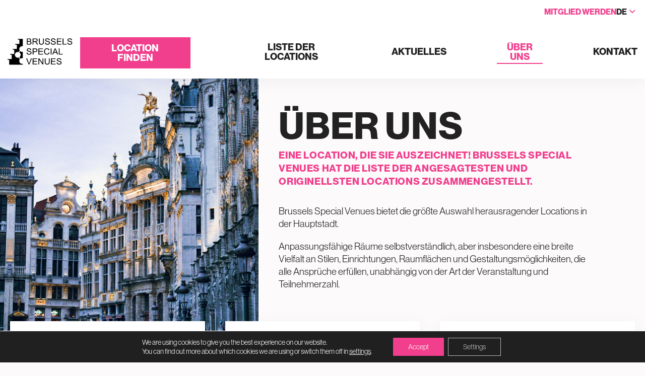

--- FILE ---
content_type: text/html; charset=UTF-8
request_url: https://venues.be/de/uber-uns/
body_size: 20885
content:
<!DOCTYPE html>
<html lang="de-DE" class="wp-singular page-template-default page page-id-6003 wp-theme-venues">

<head>
	<meta charset="UTF-8">
	<meta name="viewport" content="width=device-width, initial-scale=1.0, maximum-scale=1.0">
	<meta name="google-site-verification" content="QkCgboBcvp-J97k0JJararJDqpfHBsUuj-mei848X4I" />
	<meta name='robots' content='index, follow, max-image-preview:large, max-snippet:-1, max-video-preview:-1' />
	<style>img:is([sizes="auto" i], [sizes^="auto," i]) { contain-intrinsic-size: 3000px 1500px }</style>
	
	<!-- This site is optimized with the Yoast SEO plugin v26.7 - https://yoast.com/wordpress/plugins/seo/ -->
	<title>ÜBER UNS - Brussels Special Venues</title>
	<meta name="description" content="Brussels special venues" />
	<link rel="canonical" href="https://venues.be/de/uber-uns/" />
	<meta property="og:locale" content="de_DE" />
	<meta property="og:type" content="article" />
	<meta property="og:title" content="ÜBER UNS - Brussels Special Venues" />
	<meta property="og:description" content="Brussels special venues" />
	<meta property="og:url" content="https://venues.be/de/uber-uns/" />
	<meta property="og:site_name" content="Brussels Special Venues" />
	<meta property="article:modified_time" content="2024-09-23T07:17:49+00:00" />
	<meta property="og:image" content="https://venues.be/wp-content/uploads/2023/09/alicia-abeloos-TtA_vuaRczE-unsplash-scaled.jpeg" />
	<meta property="og:image:width" content="1707" />
	<meta property="og:image:height" content="2560" />
	<meta property="og:image:type" content="image/jpeg" />
	<meta name="twitter:card" content="summary_large_image" />
	<meta name="twitter:label1" content="Est. reading time" />
	<meta name="twitter:data1" content="6 minutes" />
	<script type="application/ld+json" class="yoast-schema-graph">{"@context":"https://schema.org","@graph":[{"@type":"WebPage","@id":"https://venues.be/de/uber-uns/","url":"https://venues.be/de/uber-uns/","name":"ÜBER UNS - Brussels Special Venues","isPartOf":{"@id":"https://venues.be/de/#website"},"primaryImageOfPage":{"@id":"https://venues.be/de/uber-uns/#primaryimage"},"image":{"@id":"https://venues.be/de/uber-uns/#primaryimage"},"thumbnailUrl":"https://venues.be/wp-content/uploads/2023/09/alicia-abeloos-TtA_vuaRczE-unsplash-scaled.jpeg","datePublished":"2020-12-22T15:48:49+00:00","dateModified":"2024-09-23T07:17:49+00:00","description":"Brussels special venues","inLanguage":"de-DE","potentialAction":[{"@type":"ReadAction","target":["https://venues.be/de/uber-uns/"]}]},{"@type":"ImageObject","inLanguage":"de-DE","@id":"https://venues.be/de/uber-uns/#primaryimage","url":"https://venues.be/wp-content/uploads/2023/09/alicia-abeloos-TtA_vuaRczE-unsplash-scaled.jpeg","contentUrl":"https://venues.be/wp-content/uploads/2023/09/alicia-abeloos-TtA_vuaRczE-unsplash-scaled.jpeg","width":1707,"height":2560},{"@type":"WebSite","@id":"https://venues.be/de/#website","url":"https://venues.be/de/","name":"Brussels Special Venues","description":"Brussels has one of the best congress centers for organizing your events. Brussels Special Venues offers the largest selection of rooms.","publisher":{"@id":"https://venues.be/de/#organization"},"potentialAction":[{"@type":"SearchAction","target":{"@type":"EntryPoint","urlTemplate":"https://venues.be/de/?s={search_term_string}"},"query-input":{"@type":"PropertyValueSpecification","valueRequired":true,"valueName":"search_term_string"}}],"inLanguage":"de-DE"},{"@type":"Organization","@id":"https://venues.be/de/#organization","name":"Brussels Special Venues","url":"https://venues.be/de/","logo":{"@type":"ImageObject","inLanguage":"de-DE","@id":"https://venues.be/de/#/schema/logo/image/","url":"https://venues.be/wp-content/uploads/2021/03/logo-1.svg","contentUrl":"https://venues.be/wp-content/uploads/2021/03/logo-1.svg","width":1,"height":1,"caption":"Brussels Special Venues"},"image":{"@id":"https://venues.be/de/#/schema/logo/image/"}}]}</script>
	<!-- / Yoast SEO plugin. -->


<link rel='dns-prefetch' href='//code.jquery.com' />
<link rel='dns-prefetch' href='//maps.googleapis.com' />
<link rel='stylesheet' id='formidable-css' href='https://venues.be/wp-content/plugins/formidable/css/formidableforms.css?ver=191257' type='text/css' media='all' />
<link rel='stylesheet' id='wp-block-library-css' href='https://venues.be/wp-includes/css/dist/block-library/style.min.css?ver=6.8.3' type='text/css' media='all' />
<style id='classic-theme-styles-inline-css' type='text/css'>
/*! This file is auto-generated */
.wp-block-button__link{color:#fff;background-color:#32373c;border-radius:9999px;box-shadow:none;text-decoration:none;padding:calc(.667em + 2px) calc(1.333em + 2px);font-size:1.125em}.wp-block-file__button{background:#32373c;color:#fff;text-decoration:none}
</style>
<style id='global-styles-inline-css' type='text/css'>
:root{--wp--preset--aspect-ratio--square: 1;--wp--preset--aspect-ratio--4-3: 4/3;--wp--preset--aspect-ratio--3-4: 3/4;--wp--preset--aspect-ratio--3-2: 3/2;--wp--preset--aspect-ratio--2-3: 2/3;--wp--preset--aspect-ratio--16-9: 16/9;--wp--preset--aspect-ratio--9-16: 9/16;--wp--preset--color--black: #000000;--wp--preset--color--cyan-bluish-gray: #abb8c3;--wp--preset--color--white: #FFFFFF;--wp--preset--color--pale-pink: #f78da7;--wp--preset--color--vivid-red: #cf2e2e;--wp--preset--color--luminous-vivid-orange: #ff6900;--wp--preset--color--luminous-vivid-amber: #fcb900;--wp--preset--color--light-green-cyan: #7bdcb5;--wp--preset--color--vivid-green-cyan: #00d084;--wp--preset--color--pale-cyan-blue: #8ed1fc;--wp--preset--color--vivid-cyan-blue: #0693e3;--wp--preset--color--vivid-purple: #9b51e0;--wp--preset--color--dark: #222222;--wp--preset--color--primary: #F13F8D;--wp--preset--color--light: #FAF5F5;--wp--preset--gradient--vivid-cyan-blue-to-vivid-purple: linear-gradient(135deg,rgba(6,147,227,1) 0%,rgb(155,81,224) 100%);--wp--preset--gradient--light-green-cyan-to-vivid-green-cyan: linear-gradient(135deg,rgb(122,220,180) 0%,rgb(0,208,130) 100%);--wp--preset--gradient--luminous-vivid-amber-to-luminous-vivid-orange: linear-gradient(135deg,rgba(252,185,0,1) 0%,rgba(255,105,0,1) 100%);--wp--preset--gradient--luminous-vivid-orange-to-vivid-red: linear-gradient(135deg,rgba(255,105,0,1) 0%,rgb(207,46,46) 100%);--wp--preset--gradient--very-light-gray-to-cyan-bluish-gray: linear-gradient(135deg,rgb(238,238,238) 0%,rgb(169,184,195) 100%);--wp--preset--gradient--cool-to-warm-spectrum: linear-gradient(135deg,rgb(74,234,220) 0%,rgb(151,120,209) 20%,rgb(207,42,186) 40%,rgb(238,44,130) 60%,rgb(251,105,98) 80%,rgb(254,248,76) 100%);--wp--preset--gradient--blush-light-purple: linear-gradient(135deg,rgb(255,206,236) 0%,rgb(152,150,240) 100%);--wp--preset--gradient--blush-bordeaux: linear-gradient(135deg,rgb(254,205,165) 0%,rgb(254,45,45) 50%,rgb(107,0,62) 100%);--wp--preset--gradient--luminous-dusk: linear-gradient(135deg,rgb(255,203,112) 0%,rgb(199,81,192) 50%,rgb(65,88,208) 100%);--wp--preset--gradient--pale-ocean: linear-gradient(135deg,rgb(255,245,203) 0%,rgb(182,227,212) 50%,rgb(51,167,181) 100%);--wp--preset--gradient--electric-grass: linear-gradient(135deg,rgb(202,248,128) 0%,rgb(113,206,126) 100%);--wp--preset--gradient--midnight: linear-gradient(135deg,rgb(2,3,129) 0%,rgb(40,116,252) 100%);--wp--preset--font-size--small: 13px;--wp--preset--font-size--medium: 20px;--wp--preset--font-size--large: 36px;--wp--preset--font-size--x-large: 42px;--wp--preset--spacing--20: 0.44rem;--wp--preset--spacing--30: 0.67rem;--wp--preset--spacing--40: 1rem;--wp--preset--spacing--50: 1.5rem;--wp--preset--spacing--60: 2.25rem;--wp--preset--spacing--70: 3.38rem;--wp--preset--spacing--80: 5.06rem;--wp--preset--shadow--natural: 6px 6px 9px rgba(0, 0, 0, 0.2);--wp--preset--shadow--deep: 12px 12px 50px rgba(0, 0, 0, 0.4);--wp--preset--shadow--sharp: 6px 6px 0px rgba(0, 0, 0, 0.2);--wp--preset--shadow--outlined: 6px 6px 0px -3px rgba(255, 255, 255, 1), 6px 6px rgba(0, 0, 0, 1);--wp--preset--shadow--crisp: 6px 6px 0px rgba(0, 0, 0, 1);}:where(.is-layout-flex){gap: 0.5em;}:where(.is-layout-grid){gap: 0.5em;}body .is-layout-flex{display: flex;}.is-layout-flex{flex-wrap: wrap;align-items: center;}.is-layout-flex > :is(*, div){margin: 0;}body .is-layout-grid{display: grid;}.is-layout-grid > :is(*, div){margin: 0;}:where(.wp-block-columns.is-layout-flex){gap: 2em;}:where(.wp-block-columns.is-layout-grid){gap: 2em;}:where(.wp-block-post-template.is-layout-flex){gap: 1.25em;}:where(.wp-block-post-template.is-layout-grid){gap: 1.25em;}.has-black-color{color: var(--wp--preset--color--black) !important;}.has-cyan-bluish-gray-color{color: var(--wp--preset--color--cyan-bluish-gray) !important;}.has-white-color{color: var(--wp--preset--color--white) !important;}.has-pale-pink-color{color: var(--wp--preset--color--pale-pink) !important;}.has-vivid-red-color{color: var(--wp--preset--color--vivid-red) !important;}.has-luminous-vivid-orange-color{color: var(--wp--preset--color--luminous-vivid-orange) !important;}.has-luminous-vivid-amber-color{color: var(--wp--preset--color--luminous-vivid-amber) !important;}.has-light-green-cyan-color{color: var(--wp--preset--color--light-green-cyan) !important;}.has-vivid-green-cyan-color{color: var(--wp--preset--color--vivid-green-cyan) !important;}.has-pale-cyan-blue-color{color: var(--wp--preset--color--pale-cyan-blue) !important;}.has-vivid-cyan-blue-color{color: var(--wp--preset--color--vivid-cyan-blue) !important;}.has-vivid-purple-color{color: var(--wp--preset--color--vivid-purple) !important;}.has-black-background-color{background-color: var(--wp--preset--color--black) !important;}.has-cyan-bluish-gray-background-color{background-color: var(--wp--preset--color--cyan-bluish-gray) !important;}.has-white-background-color{background-color: var(--wp--preset--color--white) !important;}.has-pale-pink-background-color{background-color: var(--wp--preset--color--pale-pink) !important;}.has-vivid-red-background-color{background-color: var(--wp--preset--color--vivid-red) !important;}.has-luminous-vivid-orange-background-color{background-color: var(--wp--preset--color--luminous-vivid-orange) !important;}.has-luminous-vivid-amber-background-color{background-color: var(--wp--preset--color--luminous-vivid-amber) !important;}.has-light-green-cyan-background-color{background-color: var(--wp--preset--color--light-green-cyan) !important;}.has-vivid-green-cyan-background-color{background-color: var(--wp--preset--color--vivid-green-cyan) !important;}.has-pale-cyan-blue-background-color{background-color: var(--wp--preset--color--pale-cyan-blue) !important;}.has-vivid-cyan-blue-background-color{background-color: var(--wp--preset--color--vivid-cyan-blue) !important;}.has-vivid-purple-background-color{background-color: var(--wp--preset--color--vivid-purple) !important;}.has-black-border-color{border-color: var(--wp--preset--color--black) !important;}.has-cyan-bluish-gray-border-color{border-color: var(--wp--preset--color--cyan-bluish-gray) !important;}.has-white-border-color{border-color: var(--wp--preset--color--white) !important;}.has-pale-pink-border-color{border-color: var(--wp--preset--color--pale-pink) !important;}.has-vivid-red-border-color{border-color: var(--wp--preset--color--vivid-red) !important;}.has-luminous-vivid-orange-border-color{border-color: var(--wp--preset--color--luminous-vivid-orange) !important;}.has-luminous-vivid-amber-border-color{border-color: var(--wp--preset--color--luminous-vivid-amber) !important;}.has-light-green-cyan-border-color{border-color: var(--wp--preset--color--light-green-cyan) !important;}.has-vivid-green-cyan-border-color{border-color: var(--wp--preset--color--vivid-green-cyan) !important;}.has-pale-cyan-blue-border-color{border-color: var(--wp--preset--color--pale-cyan-blue) !important;}.has-vivid-cyan-blue-border-color{border-color: var(--wp--preset--color--vivid-cyan-blue) !important;}.has-vivid-purple-border-color{border-color: var(--wp--preset--color--vivid-purple) !important;}.has-vivid-cyan-blue-to-vivid-purple-gradient-background{background: var(--wp--preset--gradient--vivid-cyan-blue-to-vivid-purple) !important;}.has-light-green-cyan-to-vivid-green-cyan-gradient-background{background: var(--wp--preset--gradient--light-green-cyan-to-vivid-green-cyan) !important;}.has-luminous-vivid-amber-to-luminous-vivid-orange-gradient-background{background: var(--wp--preset--gradient--luminous-vivid-amber-to-luminous-vivid-orange) !important;}.has-luminous-vivid-orange-to-vivid-red-gradient-background{background: var(--wp--preset--gradient--luminous-vivid-orange-to-vivid-red) !important;}.has-very-light-gray-to-cyan-bluish-gray-gradient-background{background: var(--wp--preset--gradient--very-light-gray-to-cyan-bluish-gray) !important;}.has-cool-to-warm-spectrum-gradient-background{background: var(--wp--preset--gradient--cool-to-warm-spectrum) !important;}.has-blush-light-purple-gradient-background{background: var(--wp--preset--gradient--blush-light-purple) !important;}.has-blush-bordeaux-gradient-background{background: var(--wp--preset--gradient--blush-bordeaux) !important;}.has-luminous-dusk-gradient-background{background: var(--wp--preset--gradient--luminous-dusk) !important;}.has-pale-ocean-gradient-background{background: var(--wp--preset--gradient--pale-ocean) !important;}.has-electric-grass-gradient-background{background: var(--wp--preset--gradient--electric-grass) !important;}.has-midnight-gradient-background{background: var(--wp--preset--gradient--midnight) !important;}.has-small-font-size{font-size: var(--wp--preset--font-size--small) !important;}.has-medium-font-size{font-size: var(--wp--preset--font-size--medium) !important;}.has-large-font-size{font-size: var(--wp--preset--font-size--large) !important;}.has-x-large-font-size{font-size: var(--wp--preset--font-size--x-large) !important;}
:where(.wp-block-post-template.is-layout-flex){gap: 1.25em;}:where(.wp-block-post-template.is-layout-grid){gap: 1.25em;}
:where(.wp-block-columns.is-layout-flex){gap: 2em;}:where(.wp-block-columns.is-layout-grid){gap: 2em;}
:root :where(.wp-block-pullquote){font-size: 1.5em;line-height: 1.6;}
</style>
<link rel='stylesheet' id='venues-styles-css' href='https://venues.be/wp-content/themes/venues/assets/css/styles.min.css?ver=1768985601' type='text/css' media='screen' />
<link rel='stylesheet' id='venues-print-css' href='https://venues.be/wp-content/themes/venues/assets/css/print.min.css?ver=1768985601' type='text/css' media='print' />
<link rel='preload' as='font' type='font/ttf' crossorigin='anonymous' id='icomoon-font-ttf-css' href='https://venues.be/wp-content/themes/venues/assets/icons/icomoon.ttf?okadwt&#038;ver=6.8.3' type='text/css' media='all' />
<link rel='preload' as='font' type='font/woff2' crossorigin='anonymous' id='icomoon-font-woff-css' href='https://venues.be/wp-content/themes/venues/assets/icons/icomoon.woff?okadwt&#038;ver=6.8.3' type='text/css' media='all' />
<link rel='preload' as='font' type='font/svg' crossorigin='anonymous' id='icomoon-font-svg-css' href='https://venues.be/wp-content/themes/venues/assets/icons/icomoon.svg?okadwt&#038;ver=6.8.3#icomoon' type='text/css' media='all' />
<link rel='stylesheet' id='moove_gdpr_frontend-css' href='https://venues.be/wp-content/plugins/gdpr-cookie-compliance/dist/styles/gdpr-main-nf.css?ver=5.0.9' type='text/css' media='all' />
<style id='moove_gdpr_frontend-inline-css' type='text/css'>
				#moove_gdpr_cookie_modal .moove-gdpr-modal-content .moove-gdpr-tab-main h3.tab-title, 
				#moove_gdpr_cookie_modal .moove-gdpr-modal-content .moove-gdpr-tab-main span.tab-title,
				#moove_gdpr_cookie_modal .moove-gdpr-modal-content .moove-gdpr-modal-left-content #moove-gdpr-menu li a, 
				#moove_gdpr_cookie_modal .moove-gdpr-modal-content .moove-gdpr-modal-left-content #moove-gdpr-menu li button,
				#moove_gdpr_cookie_modal .moove-gdpr-modal-content .moove-gdpr-modal-left-content .moove-gdpr-branding-cnt a,
				#moove_gdpr_cookie_modal .moove-gdpr-modal-content .moove-gdpr-modal-footer-content .moove-gdpr-button-holder a.mgbutton, 
				#moove_gdpr_cookie_modal .moove-gdpr-modal-content .moove-gdpr-modal-footer-content .moove-gdpr-button-holder button.mgbutton,
				#moove_gdpr_cookie_modal .cookie-switch .cookie-slider:after, 
				#moove_gdpr_cookie_modal .cookie-switch .slider:after, 
				#moove_gdpr_cookie_modal .switch .cookie-slider:after, 
				#moove_gdpr_cookie_modal .switch .slider:after,
				#moove_gdpr_cookie_info_bar .moove-gdpr-info-bar-container .moove-gdpr-info-bar-content p, 
				#moove_gdpr_cookie_info_bar .moove-gdpr-info-bar-container .moove-gdpr-info-bar-content p a,
				#moove_gdpr_cookie_info_bar .moove-gdpr-info-bar-container .moove-gdpr-info-bar-content a.mgbutton, 
				#moove_gdpr_cookie_info_bar .moove-gdpr-info-bar-container .moove-gdpr-info-bar-content button.mgbutton,
				#moove_gdpr_cookie_modal .moove-gdpr-modal-content .moove-gdpr-tab-main .moove-gdpr-tab-main-content h1, 
				#moove_gdpr_cookie_modal .moove-gdpr-modal-content .moove-gdpr-tab-main .moove-gdpr-tab-main-content h2, 
				#moove_gdpr_cookie_modal .moove-gdpr-modal-content .moove-gdpr-tab-main .moove-gdpr-tab-main-content h3, 
				#moove_gdpr_cookie_modal .moove-gdpr-modal-content .moove-gdpr-tab-main .moove-gdpr-tab-main-content h4, 
				#moove_gdpr_cookie_modal .moove-gdpr-modal-content .moove-gdpr-tab-main .moove-gdpr-tab-main-content h5, 
				#moove_gdpr_cookie_modal .moove-gdpr-modal-content .moove-gdpr-tab-main .moove-gdpr-tab-main-content h6,
				#moove_gdpr_cookie_modal .moove-gdpr-modal-content.moove_gdpr_modal_theme_v2 .moove-gdpr-modal-title .tab-title,
				#moove_gdpr_cookie_modal .moove-gdpr-modal-content.moove_gdpr_modal_theme_v2 .moove-gdpr-tab-main h3.tab-title, 
				#moove_gdpr_cookie_modal .moove-gdpr-modal-content.moove_gdpr_modal_theme_v2 .moove-gdpr-tab-main span.tab-title,
				#moove_gdpr_cookie_modal .moove-gdpr-modal-content.moove_gdpr_modal_theme_v2 .moove-gdpr-branding-cnt a {
					font-weight: inherit				}
			#moove_gdpr_cookie_modal,#moove_gdpr_cookie_info_bar,.gdpr_cookie_settings_shortcode_content{font-family:inherit}#moove_gdpr_save_popup_settings_button{background-color:#373737;color:#fff}#moove_gdpr_save_popup_settings_button:hover{background-color:#000}#moove_gdpr_cookie_info_bar .moove-gdpr-info-bar-container .moove-gdpr-info-bar-content a.mgbutton,#moove_gdpr_cookie_info_bar .moove-gdpr-info-bar-container .moove-gdpr-info-bar-content button.mgbutton{background-color:#f13f8d}#moove_gdpr_cookie_modal .moove-gdpr-modal-content .moove-gdpr-modal-footer-content .moove-gdpr-button-holder a.mgbutton,#moove_gdpr_cookie_modal .moove-gdpr-modal-content .moove-gdpr-modal-footer-content .moove-gdpr-button-holder button.mgbutton,.gdpr_cookie_settings_shortcode_content .gdpr-shr-button.button-green{background-color:#f13f8d;border-color:#f13f8d}#moove_gdpr_cookie_modal .moove-gdpr-modal-content .moove-gdpr-modal-footer-content .moove-gdpr-button-holder a.mgbutton:hover,#moove_gdpr_cookie_modal .moove-gdpr-modal-content .moove-gdpr-modal-footer-content .moove-gdpr-button-holder button.mgbutton:hover,.gdpr_cookie_settings_shortcode_content .gdpr-shr-button.button-green:hover{background-color:#fff;color:#f13f8d}#moove_gdpr_cookie_modal .moove-gdpr-modal-content .moove-gdpr-modal-close i,#moove_gdpr_cookie_modal .moove-gdpr-modal-content .moove-gdpr-modal-close span.gdpr-icon{background-color:#f13f8d;border:1px solid #f13f8d}#moove_gdpr_cookie_info_bar span.moove-gdpr-infobar-allow-all.focus-g,#moove_gdpr_cookie_info_bar span.moove-gdpr-infobar-allow-all:focus,#moove_gdpr_cookie_info_bar button.moove-gdpr-infobar-allow-all.focus-g,#moove_gdpr_cookie_info_bar button.moove-gdpr-infobar-allow-all:focus,#moove_gdpr_cookie_info_bar span.moove-gdpr-infobar-reject-btn.focus-g,#moove_gdpr_cookie_info_bar span.moove-gdpr-infobar-reject-btn:focus,#moove_gdpr_cookie_info_bar button.moove-gdpr-infobar-reject-btn.focus-g,#moove_gdpr_cookie_info_bar button.moove-gdpr-infobar-reject-btn:focus,#moove_gdpr_cookie_info_bar span.change-settings-button.focus-g,#moove_gdpr_cookie_info_bar span.change-settings-button:focus,#moove_gdpr_cookie_info_bar button.change-settings-button.focus-g,#moove_gdpr_cookie_info_bar button.change-settings-button:focus{-webkit-box-shadow:0 0 1px 3px #f13f8d;-moz-box-shadow:0 0 1px 3px #f13f8d;box-shadow:0 0 1px 3px #f13f8d}#moove_gdpr_cookie_modal .moove-gdpr-modal-content .moove-gdpr-modal-close i:hover,#moove_gdpr_cookie_modal .moove-gdpr-modal-content .moove-gdpr-modal-close span.gdpr-icon:hover,#moove_gdpr_cookie_info_bar span[data-href]>u.change-settings-button{color:#f13f8d}#moove_gdpr_cookie_modal .moove-gdpr-modal-content .moove-gdpr-modal-left-content #moove-gdpr-menu li.menu-item-selected a span.gdpr-icon,#moove_gdpr_cookie_modal .moove-gdpr-modal-content .moove-gdpr-modal-left-content #moove-gdpr-menu li.menu-item-selected button span.gdpr-icon{color:inherit}#moove_gdpr_cookie_modal .moove-gdpr-modal-content .moove-gdpr-modal-left-content #moove-gdpr-menu li a span.gdpr-icon,#moove_gdpr_cookie_modal .moove-gdpr-modal-content .moove-gdpr-modal-left-content #moove-gdpr-menu li button span.gdpr-icon{color:inherit}#moove_gdpr_cookie_modal .gdpr-acc-link{line-height:0;font-size:0;color:transparent;position:absolute}#moove_gdpr_cookie_modal .moove-gdpr-modal-content .moove-gdpr-modal-close:hover i,#moove_gdpr_cookie_modal .moove-gdpr-modal-content .moove-gdpr-modal-left-content #moove-gdpr-menu li a,#moove_gdpr_cookie_modal .moove-gdpr-modal-content .moove-gdpr-modal-left-content #moove-gdpr-menu li button,#moove_gdpr_cookie_modal .moove-gdpr-modal-content .moove-gdpr-modal-left-content #moove-gdpr-menu li button i,#moove_gdpr_cookie_modal .moove-gdpr-modal-content .moove-gdpr-modal-left-content #moove-gdpr-menu li a i,#moove_gdpr_cookie_modal .moove-gdpr-modal-content .moove-gdpr-tab-main .moove-gdpr-tab-main-content a:hover,#moove_gdpr_cookie_info_bar.moove-gdpr-dark-scheme .moove-gdpr-info-bar-container .moove-gdpr-info-bar-content a.mgbutton:hover,#moove_gdpr_cookie_info_bar.moove-gdpr-dark-scheme .moove-gdpr-info-bar-container .moove-gdpr-info-bar-content button.mgbutton:hover,#moove_gdpr_cookie_info_bar.moove-gdpr-dark-scheme .moove-gdpr-info-bar-container .moove-gdpr-info-bar-content a:hover,#moove_gdpr_cookie_info_bar.moove-gdpr-dark-scheme .moove-gdpr-info-bar-container .moove-gdpr-info-bar-content button:hover,#moove_gdpr_cookie_info_bar.moove-gdpr-dark-scheme .moove-gdpr-info-bar-container .moove-gdpr-info-bar-content span.change-settings-button:hover,#moove_gdpr_cookie_info_bar.moove-gdpr-dark-scheme .moove-gdpr-info-bar-container .moove-gdpr-info-bar-content button.change-settings-button:hover,#moove_gdpr_cookie_info_bar.moove-gdpr-dark-scheme .moove-gdpr-info-bar-container .moove-gdpr-info-bar-content u.change-settings-button:hover,#moove_gdpr_cookie_info_bar span[data-href]>u.change-settings-button,#moove_gdpr_cookie_info_bar.moove-gdpr-dark-scheme .moove-gdpr-info-bar-container .moove-gdpr-info-bar-content a.mgbutton.focus-g,#moove_gdpr_cookie_info_bar.moove-gdpr-dark-scheme .moove-gdpr-info-bar-container .moove-gdpr-info-bar-content button.mgbutton.focus-g,#moove_gdpr_cookie_info_bar.moove-gdpr-dark-scheme .moove-gdpr-info-bar-container .moove-gdpr-info-bar-content a.focus-g,#moove_gdpr_cookie_info_bar.moove-gdpr-dark-scheme .moove-gdpr-info-bar-container .moove-gdpr-info-bar-content button.focus-g,#moove_gdpr_cookie_info_bar.moove-gdpr-dark-scheme .moove-gdpr-info-bar-container .moove-gdpr-info-bar-content a.mgbutton:focus,#moove_gdpr_cookie_info_bar.moove-gdpr-dark-scheme .moove-gdpr-info-bar-container .moove-gdpr-info-bar-content button.mgbutton:focus,#moove_gdpr_cookie_info_bar.moove-gdpr-dark-scheme .moove-gdpr-info-bar-container .moove-gdpr-info-bar-content a:focus,#moove_gdpr_cookie_info_bar.moove-gdpr-dark-scheme .moove-gdpr-info-bar-container .moove-gdpr-info-bar-content button:focus,#moove_gdpr_cookie_info_bar.moove-gdpr-dark-scheme .moove-gdpr-info-bar-container .moove-gdpr-info-bar-content span.change-settings-button.focus-g,span.change-settings-button:focus,button.change-settings-button.focus-g,button.change-settings-button:focus,#moove_gdpr_cookie_info_bar.moove-gdpr-dark-scheme .moove-gdpr-info-bar-container .moove-gdpr-info-bar-content u.change-settings-button.focus-g,#moove_gdpr_cookie_info_bar.moove-gdpr-dark-scheme .moove-gdpr-info-bar-container .moove-gdpr-info-bar-content u.change-settings-button:focus{color:#f13f8d}#moove_gdpr_cookie_modal .moove-gdpr-branding.focus-g span,#moove_gdpr_cookie_modal .moove-gdpr-modal-content .moove-gdpr-tab-main a.focus-g,#moove_gdpr_cookie_modal .moove-gdpr-modal-content .moove-gdpr-tab-main .gdpr-cd-details-toggle.focus-g{color:#f13f8d}#moove_gdpr_cookie_modal.gdpr_lightbox-hide{display:none}#moove_gdpr_cookie_info_bar .moove-gdpr-info-bar-container .moove-gdpr-info-bar-content a.mgbutton,#moove_gdpr_cookie_info_bar .moove-gdpr-info-bar-container .moove-gdpr-info-bar-content button.mgbutton,#moove_gdpr_cookie_modal .moove-gdpr-modal-content .moove-gdpr-modal-footer-content .moove-gdpr-button-holder a.mgbutton,#moove_gdpr_cookie_modal .moove-gdpr-modal-content .moove-gdpr-modal-footer-content .moove-gdpr-button-holder button.mgbutton,.gdpr-shr-button,#moove_gdpr_cookie_info_bar .moove-gdpr-infobar-close-btn{border-radius:0}
</style>
<script type="text/javascript" src="https://code.jquery.com/jquery-3.5.1.min.js?ver=3.5.1" id="jquery-js"></script>
<script type="text/javascript" src="https://maps.googleapis.com/maps/api/js?key=AIzaSyBBjs8aM_CPkrfEpSeIS0Se71CypndXa_0&amp;sensor=false&amp;ver=6.8.3" id="googlemap-js"></script>
<link rel="EditURI" type="application/rsd+xml" title="RSD" href="https://venues.be/xmlrpc.php?rsd" />
<link rel='shortlink' href='https://venues.be/de/?p=6003' />
<meta name="generator" content="WPML ver:4.8.6 stt:37,1,4,3;" />
<script>document.documentElement.className += " js";</script>
<link rel="icon" href="https://venues.be/wp-content/uploads/2021/03/logo-1.svg" sizes="32x32" />
<link rel="icon" href="https://venues.be/wp-content/uploads/2021/03/logo-1.svg" sizes="192x192" />
<link rel="apple-touch-icon" href="https://venues.be/wp-content/uploads/2021/03/logo-1.svg" />
<meta name="msapplication-TileImage" content="https://venues.be/wp-content/uploads/2021/03/logo-1.svg" />
		<style type="text/css" id="wp-custom-css">
			#wpadminbar{
	top: auto;
	bottom: 0;
}
html{
	margin-top :	0 !important;
}		</style>
		</head>

<body class="wp-singular page-template-default page page-id-6003 wp-theme-venues" data-lang="de">


	
	<header class="header js-header">
		<div class="header__content">
			<button class="burger js-burger">
				<span class="burger__icon--top"></span>
				<span class="burger__icon--bottom"></span>
				<span class="burger__icon--close"></span>
			</button>
			<div class="header__logo">
				<a href="https://venues.be/de/" rel="home" title="Brussels Special Venues"><img alt="Brussels Special Venues" src="https://venues.be/wp-content/themes/venues/assets/img/logo.svg" /></a>
			</div>
			<nav class="header__topbar"><ul id="menu-top-bar-de" class="menu"><li id="menu-item-8741" class="menu-item menu-item-type-custom menu-item-object-custom menu-item-8741 site__nav__item"><a href="#" title="Liste meiner Anfragen" class="site__nav__link btn--line js-open-modal" data-target="#request-list-modal" style="display:none">Liste meiner Anfragen<i class="ico-chevron-down"></i></a></li>
<li id="menu-item-6037" class="menu-item menu-item-type-post_type menu-item-object-page menu-item-6037 site__nav__item"><a href="https://venues.be/de/mitglied-werden/" title="MITGLIED WERDEN" class="site__nav__link btn--line">MITGLIED WERDEN<i class="ico-chevron-down"></i></a></li>
<li class="languages-container js-languages-container menu-item-has-children"><a title="" class="site__nav__link btn--line">de<i class="ico-chevron-down"></i></a> <ul class="sub-menu site__nav__sublist languages__list"><li class="menu-item site__nav__subitem">
					<a href="https://venues.be/a-propos/" class="language-link site__nav__sublink" hreflang="fr">fr</a>
					</li><li class="menu-item site__nav__subitem">
					<a href="https://venues.be/en/about-us/" class="language-link site__nav__sublink" hreflang="en">en</a>
					</li><li class="menu-item site__nav__subitem">
					<a href="https://venues.be/nl/over-ons/" class="language-link site__nav__sublink" hreflang="nl">nl</a>
					</li></li></ul></ul></nav>			<nav class="header__nav"><ul id="menu-menu-principal-de" class="menu"><li id="menu-item-6040" class="menu-item menu-item-type-post_type_archive menu-item-object-venue menu-item-6040 site__nav__item"><a href="https://venues.be/de/venues/" title="LOCATION FINDEN" class="site__nav__link btn--line">LOCATION FINDEN</a></li>
<li id="menu-item-6035" class="menu-item menu-item-type-post_type menu-item-object-page menu-item-6035 site__nav__item"><a href="https://venues.be/de/liste-der-locations/" title="LISTE DER LOCATIONS" class="site__nav__link btn--line">LISTE DER LOCATIONS</a></li>
<li id="menu-item-6038" class="menu-item menu-item-type-post_type menu-item-object-page menu-item-6038 site__nav__item"><a href="https://venues.be/de/letzte-nachrichten/" title="AKTUELLES" class="site__nav__link btn--line">AKTUELLES</a></li>
<li id="menu-item-6039" class="menu-item menu-item-type-post_type menu-item-object-page current-menu-item page_item page-item-6003 current_page_item menu-item-6039 site__nav__item"><a href="https://venues.be/de/uber-uns/" aria-current="page" title="ÜBER UNS" class="site__nav__link btn--line">ÜBER UNS</a></li>
<li id="menu-item-6036" class="menu-item menu-item-type-post_type menu-item-object-page menu-item-6036 site__nav__item"><a href="https://venues.be/de/kontakt/" title="KONTAKT" class="site__nav__link btn--line">KONTAKT</a></li>
</ul></nav>		</div>
	</header>


	<main id="main" class="site__main">
		<svg xmlns="http://www.w3.org/2000/svg" style="display: none;">
	<symbol id="linkedin" viewBox="0 0 31.54 31.54">
		<g transform="translate(0 440)">
			<path class="a" transform="translate(0 -408.46)" />
			<path class="a" transform="translate(0 -408.46)" />
			<path class="a" transform="translate(0 -408.46)" />
			<path class="a" d="M61.427-425.3a2.421,2.421,0,0,0-1.986-.691,2.891,2.891,0,0,0-2.569,1.078,5.25,5.25,0,0,0-.738,3v9.85a.7.7,0,0,1-.218.512.718.718,0,0,1-.529.22H50.271a.7.7,0,0,1-.509-.22.7.7,0,0,1-.218-.512v-18.153a.705.705,0,0,1,.218-.513.7.7,0,0,1,.509-.219h4.97a.811.811,0,0,1,.437.106.546.546,0,0,1,.218.386c.033.189.054.314.062.377s.01.22.01.471a7.154,7.154,0,0,1,5.115-1.819,8.105,8.105,0,0,1,5.573,1.787,6.745,6.745,0,0,1,2.017,5.321v12.257a.706.706,0,0,1-.218.512.7.7,0,0,1-.51.22h-5.24a.7.7,0,0,1-.509-.22.7.7,0,0,1-.218-.512v-11.063a3.478,3.478,0,0,0-.551-2.175Zm-15.5-8.742a3.339,3.339,0,0,1-2.455,1.025,3.332,3.332,0,0,1-2.453-1.025A3.376,3.376,0,0,1,40-436.508a3.371,3.371,0,0,1,1.019-2.467A3.335,3.335,0,0,1,43.472-440a3.34,3.34,0,0,1,2.455,1.025,3.379,3.379,0,0,1,1.019,2.467,3.379,3.379,0,0,1-1.019,2.467Zm.83,3.828v18.153a.7.7,0,0,1-.218.512.7.7,0,0,1-.509.22H40.914a.694.694,0,0,1-.509-.22.706.706,0,0,1-.218-.512v-18.153a.705.705,0,0,1,.218-.513.7.7,0,0,1,.509-.219h5.116a.7.7,0,0,1,.509.219.7.7,0,0,1,.217.513Z" transform="translate(-37.133)" />
		</g>
	</symbol>
	<symbol id="facebook" viewBox="0 0 15.264 30.538">
		<path class="a" d="M132.349-.486V3.122h-3.8V8.859h3.8V24.137h5.79V8.859h5.021s.4-3.061.59-5.757h-5.587V.542A1.494,1.494,0,0,1,139.535-.69h4.282V-6.4h-4.985c-6.64,0-6.483,5.146-6.483,5.914Z" transform="translate(-128.553 6.4)" />
	</symbol>
	<symbol id="twitter" viewBox="0 0 36.911 29.995">
		<path class="a" d="M38.451,7.529a15.117,15.117,0,0,1-4.34,1.217,7.585,7.585,0,0,0,3.317-4.2,15.246,15.246,0,0,1-4.8,1.853A7.454,7.454,0,0,0,27.053,4a7.56,7.56,0,0,0-7.534,7.569,7.867,7.867,0,0,0,.194,1.729,21.516,21.516,0,0,1-15.6-7.9A7.54,7.54,0,0,0,6.463,15.469a7.486,7.486,0,0,1-3.441-.882v.053a7.575,7.575,0,0,0,6.07,7.428,7.421,7.421,0,0,1-3.405.124,7.551,7.551,0,0,0,7.058,5.258A15.035,15.035,0,0,1,3.34,30.7a15.39,15.39,0,0,1-1.8-.106,21.428,21.428,0,0,0,11.61,3.405c13.9,0,21.543-11.539,21.543-21.543,0-.335,0-.653-.018-.988A15.124,15.124,0,0,0,38.451,7.529Z" transform="translate(-1.54 -4)" />
    </symbol>
    <symbol id="mail" viewBox="0 0 23 18.688">
        <path id="_3781605" data-name="3781605" d="M20.3,48H2.7A2.7,2.7,0,0,0,0,50.7v2.223l9.891,7.357a2.679,2.679,0,0,0,3.217,0L23,52.919V50.7A2.7,2.7,0,0,0,20.3,48Zm.9,4.016-9.167,6.818a.893.893,0,0,1-1.072,0L1.8,52.016V50.7a.9.9,0,0,1,.9-.9H20.3a.9.9,0,0,1,.9.9Zm0,4.479L23,55.158v8.834a2.7,2.7,0,0,1-2.7,2.7H2.7a2.7,2.7,0,0,1-2.7-2.7V55.158l1.8,1.337v7.5a.9.9,0,0,0,.9.9H20.3a.9.9,0,0,0,.9-.9Z" transform="translate(0 -48)" fill="#fff"/>
    </symbol>
</svg>

		

		<section>
		<div class="container-fluid">
		<div class="row">
			<div class="col-lg-7 py-large max660 order-2 ">
			<h1>ÜBER UNS</h1>
			<h4>EINE LOCATION, DIE SIE AUSZEICHNET! BRUSSELS SPECIAL VENUES HAT DIE LISTE DER ANGESAGTESTEN UND ORIGINELLSTEN LOCATIONS ZUSAMMENGESTELLT.</h4>
<p class="p1">Brussels Special Venues bietet die größte Auswahl herausragender Locations in der Hauptstadt.</p>
<p class="p1">Anpassungsfähige Räume selbstverständlich, aber insbesondere eine breite Vielfalt an Stilen, Einrichtungen, Raumflächen und Gestaltungsmöglichkeiten, die alle Ansprüche erfüllen, unabhängig von der Art der Veranstaltung und Teilnehmerzahl.</p>
			</div>
			
							<div class="col-lg-5 no-pad-left no-pad--tablet">
					<div class="img__content img-banner">
					<img width="920" height="1100" src="https://venues.be/wp-content/uploads/2023/09/alicia-abeloos-TtA_vuaRczE-unsplash-920x1100.jpeg" class="attachment-venue-hero size-venue-hero wp-post-image" alt="" decoding="async" fetchpriority="high" srcset="https://venues.be/wp-content/uploads/2023/09/alicia-abeloos-TtA_vuaRczE-unsplash-920x1100.jpeg 920w, https://venues.be/wp-content/uploads/2023/09/alicia-abeloos-TtA_vuaRczE-unsplash-856x1024.jpeg 856w" sizes="(max-width: 920px) 100vw, 920px" />					</div>
				</div>
					</div>
		</div>
	</section>
	
			 
    <section class="l-tiles py-large decal-top js-decal-top">
  <div class="container">
    <div class="row">
              
        <div class="col-12 col-lg-4">
          <div class="tile richtext">
                          <div class="picto__content">
                <img width="150" height="150" src="https://venues.be/wp-content/uploads/2020/12/connect.svg" class="attachment-thumbnail size-thumbnail" alt="" decoding="async" srcset="https://venues.be/wp-content/uploads//2020/12/connect.svg 150w, https://venues.be/wp-content/uploads//2020/12/connect.svg 300w, https://venues.be/wp-content/uploads//2020/12/connect.svg 1024w, https://venues.be/wp-content/uploads//2020/12/connect.svg 70w" sizes="(max-width: 150px) 100vw, 150px" />              </div>
            
                          <h4>WARUM BRUSSELS SPECIAL VENUES NUTZEN?</h4>
            
                          <p class="small">Brussels Special Venues ist eine Plattform mit allen herausragenden Locations in Brüssel, die Ihre Ansprüche erfüllen, unabhängig von der Art der Veranstaltung und ihrer Teilnehmerzahl! Brussels Special Venues hat die schönsten Event-Locations in Brüssel zusammengebracht und ist Ihr Partner. </p>
            
            
                      </div>
        </div>

              
        <div class="col-12 col-lg-4">
          <div class="tile richtext">
                          <div class="picto__content">
                <img width="150" height="150" src="https://venues.be/wp-content/uploads/2020/12/structure.svg" class="attachment-thumbnail size-thumbnail" alt="" decoding="async" srcset="https://venues.be/wp-content/uploads//2020/12/structure.svg 150w, https://venues.be/wp-content/uploads//2020/12/structure.svg 300w, https://venues.be/wp-content/uploads//2020/12/structure.svg 1024w, https://venues.be/wp-content/uploads//2020/12/structure.svg 71w" sizes="(max-width: 150px) 100vw, 150px" />              </div>
            
                          <h4>ORGANISATION</h4>
            
                          <p class="small">Brussels Special Venues ist ein gemeinnütziger Fachverband. Er ist neutral, unabhängig und wird direkt von seinen Mitgliedern, die Veranstaltungsorte selbst, finanziert und verwaltet. Die Services, die Brussels Special Venues bietet, sind vollkommen kostenlos und ohne Kommission.</p>
            
            
                      </div>
        </div>

              
        <div class="col-12 col-lg-4">
          <div class="tile richtext">
                          <div class="picto__content">
                <img width="150" height="150" src="https://venues.be/wp-content/uploads/2020/12/history.svg" class="attachment-thumbnail size-thumbnail" alt="" decoding="async" loading="lazy" srcset="https://venues.be/wp-content/uploads//2020/12/history.svg 150w, https://venues.be/wp-content/uploads//2020/12/history.svg 300w, https://venues.be/wp-content/uploads//2020/12/history.svg 1024w" sizes="auto, (max-width: 150px) 100vw, 150px" />              </div>
            
                          <h4>GESCHICHTE</h4>
            
                          <p class="small">Bei seiner Gründung 2006 zählte Brussels Special Venues 6 Mitglieder. Heute zählt der Verband mehr als 50+ Locations mit über 500 Sälen für Veranstaltungen. <br/><br/>Es ist der größte Fachverband seiner Branche.</p>
            
            
                      </div>
        </div>

              
        <div class="col-12 col-lg-4">
          <div class="tile richtext">
                          <div class="picto__content">
                <img width="150" height="150" src="https://venues.be/wp-content/uploads/2020/12/numbers.svg" class="attachment-thumbnail size-thumbnail" alt="" decoding="async" loading="lazy" srcset="https://venues.be/wp-content/uploads//2020/12/numbers.svg 150w, https://venues.be/wp-content/uploads//2020/12/numbers.svg 300w, https://venues.be/wp-content/uploads//2020/12/numbers.svg 1024w, https://venues.be/wp-content/uploads//2020/12/numbers.svg 71w" sizes="auto, (max-width: 150px) 100vw, 150px" />              </div>
            
                          <h4>VERWALTUNG</h4>
            
                          <p class="small">Entscheidungen werden vom Verwaltungsrat getroffen, vertreten von:<br />
<br />
- Annik Halmes (BSV President / Bozar)<br />
- Adrien Stordeur (BSV Vice-President / Rivieren Castle)<br />
- Eline Labar (Ancienne Belgique)<br />
- Stéphane Bordignon (Concert Noble / Bibliothèque Solvay)<br />
- David Titeca (Townhall Europe)<br />
- Winne Jacobs (KVS)<br />
- Lucas Verhaegen (HI!)<br />
- Glenn Olivier (Atomium)<br />
- Steven Schotte (Quartier Papier)<br />
<br />
Association-Managerin ist Heidi Martens.</p>
            
            
                      </div>
        </div>

              
        <div class="col-12 col-lg-8">
          <div class="tile richtext">
                          <div class="picto__content">
                <img width="150" height="150" src="https://venues.be/wp-content/uploads/2020/12/mission.svg" class="attachment-thumbnail size-thumbnail" alt="" decoding="async" loading="lazy" srcset="https://venues.be/wp-content/uploads//2020/12/mission.svg 150w, https://venues.be/wp-content/uploads//2020/12/mission.svg 300w, https://venues.be/wp-content/uploads//2020/12/mission.svg 1024w" sizes="auto, (max-width: 150px) 100vw, 150px" />              </div>
            
                          <h4>MISSION</h4>
            
                          <p class="small">Die Veranstaltungsorte, die sich Brussels Special Venues angeschlossen haben, engagieren sich in diesem Verband gemeinsam, um aktiv am Erfolg der Veranstaltungen in Europas Hauptstadt mitzuwirken. <br />
<br />
Gegenüber den Veranstaltern erfüllt der Fachverband drei Aufgaben:</p>
            
            
                          <ol class="list--circle-number row">
                                  <li class="col-md-4"><span class="number"></span><p class="very-small">Allen Veranstaltern auf der ganzen Welt kostenlose Informationen und Ressourcen bereitstellen, die die Suche nach außergewöhnlichen Veranstaltungsorten in Brüssel erleichtern.</p></li>
                                  <li class="col-md-4"><span class="number"></span><p class="very-small">Garantieren, dass jeder Veranstaltungsort, der sich Brussels Special Venues angeschlossen hat, die höchsten professionellen Standards und Qualitätsnormen anwendet</p></li>
                                  <li class="col-md-4"><span class="number"></span><p class="very-small">In der Eventbranche zählt das Zwischenmenschliche mehr als alles. Das sehen die Locations, die Mitglied von Brussels Special Venues sind, genauso. Mit ihren Teams sorgen sie dafür, dass es den Veranstaltern und ihrem Publikum an nichts fehlt.</p></li>
                              </ol>
                      </div>
        </div>

          </div>
  </div>
</section>
  <section class="py-large">
    <div class="container">
      <div class="row">
        <div class="col-lg-5">
                      <h2>VORZÜGE, DIE UNS AUSZEICHNEN</h2>
                  </div>
        <div class="col-lg-7">
                      <p>Wenn Sie eine Veranstaltung in Brüssel planen, eine der meist besuchten Hauptstädte Europas für Geschäfts- und Kulturreisen, sollten Sie einen Ort finden, der zugleich Profil zeigt und eine Seele besitzt.<br />
<br />
Buchen Sie für Ihre nächsten Veranstaltungen also Räume und Säle in außergewöhnlichen Locations und profitieren Sie von der Expertise und den Vorteilen, die Brussels Special Venues zu bieten hat.</p>
                  </div>
      </div>
      <div class="row">
        <div class="col-12">
                    <div class="slider--basic2col">
            <div class="js-slider--basic2col swiper-container">
              <div class="swiper-wrapper">
                                  <div class="swiper-slide">
                    <div class="swiper__item">
                      <div class="row no-gutters">
                        <div class="col-lg-4">
                          <span class="indexSlide" data-slide-index="1"></span>
                          <div class="part-left">
                            <h5>
                              500 SÄLE, 50+ EVENT-LOCATIONS, IMMER WIEDER ANDERS                            </h5>
                          </div>
                        </div>
                        <div class="col-lg-8">
                          <div class="part-right">
                            <p class="p1">Die vielen verschiedenen Stile und Einrichtungen sind eindeutig ein Plus von Brussels Special Venues: Von Barockstil und Art déco über Industrie- oder Gegenwartsarchitektur bis hin zu Museen, Konzert- und Theatersäle oder auch beliebig modulierbare Event-Anlagen für maßgeschneiderte Veranstaltungen.<b> </b></p>
<p class="p1">Brauchen Sie einen minimalistischen Raum für eine wichtige Ausstellung? Wollen Sie mit Ihrer Konferenz an einem ungewöhnlichen Ort auf Anhieb punkten? Brussels Special Venues hat so viel zu bieten! Über 300 Säle an 40 herausragenden und höchst verschiedenen Orten auf einer Plattform: Die Auswahl ist einfach fantastisch!</p>
                          </div>
                        </div>
                      </div>
                    </div>
                  </div>
                                  <div class="swiper-slide">
                    <div class="swiper__item">
                      <div class="row no-gutters">
                        <div class="col-lg-4">
                          <span class="indexSlide" data-slide-index="2"></span>
                          <div class="part-left">
                            <h5>
                              ORTE, DIE SICH IHREM EVENT ANPASSEN                            </h5>
                          </div>
                        </div>
                        <div class="col-lg-8">
                          <div class="part-right">
                            <p class="p1">Ein gepflegter Rahmen für Seminare und Tagungen, grandiose Kulissen für Kongresse und Ausstellungen, traumhaft schöne Säle für Kundenevents und Produktvorstellungen, Räume für Pressekonferenzen und Coachings oder auch atemberaubende Settings für Diners, Empfänge, Shows und vieles mehr&#8230;</p>
<p class="p1">Kommen Sie mit einer kleinen Gruppe von etwa 10 Leuten zusammen? Oder schwebt Ihnen ein Event mit 500 Gästen vor? Sie denken eher an 10 000? Brussels Special Venues hat die Lösung und kann Ihre Erwartungen erfüllen.</p>
                          </div>
                        </div>
                      </div>
                    </div>
                  </div>
                                  <div class="swiper-slide">
                    <div class="swiper__item">
                      <div class="row no-gutters">
                        <div class="col-lg-4">
                          <span class="indexSlide" data-slide-index="3"></span>
                          <div class="part-left">
                            <h5>
                              EVENTMANAGEMENT IST EIN BERUF!                            </h5>
                          </div>
                        </div>
                        <div class="col-lg-8">
                          <div class="part-right">
                            <p class="p1">Brussels Special Venues fokussiert sich voll und ganz auf den Erfolg Ihrer Veranstaltung. Unsere Teams bestehen hauptsächlich aus Fachleuten der Eventbranche. Wir sind also weder Hotelier noch Reiseveranstalter oder Restaurant.</p>
<p class="p1">Brussels Special Venues möchte Ihnen die Suche erleichtern und Sie direkt mit den Veranstaltungsorten und ihren mehrsprachigen Kontaktstellen in Verbindung bringen. Als Unterzeichner der <a href="https://venues.be/wp content/uploads/2021/02/BSV-Charter.pdf" target="_blank" rel="noopener">Charta Brussels Special Venues</a> garantieren diese Veranstaltungsorte Ihnen höchste Qualitätsstandards.</p>
                          </div>
                        </div>
                      </div>
                    </div>
                  </div>
                                  <div class="swiper-slide">
                    <div class="swiper__item">
                      <div class="row no-gutters">
                        <div class="col-lg-4">
                          <span class="indexSlide" data-slide-index="4"></span>
                          <div class="part-left">
                            <h5>
                              SPAREN SIE GELD UND STUNDENLANGES SUCHEN                            </h5>
                          </div>
                        </div>
                        <div class="col-lg-8">
                          <div class="part-right">
                            <p class="p1"><span class="s1">Brussels Special Venues ist ein gemeinnütziger Fachverband, der von seinen Mitgliedern, die Veranstaltungsorte, finanziert wird. Aus diesem Grund können wir Ihnen unsere Services kostenlos anbieten. Sie zahlen weder Kommission noch Gebühren.</span></p>
<p class="p1">Was brauchen Sie? Geben Sie Ihre Kriterien ein, damit der Venue Finder von Brussels Special Venues sofort eine unverbindliche Auswahl für Sie treffen kann. (Sie müssen sich die 40 verschiedenen Anbieter also nicht alle einzeln anschauen und verlieren keine Zeit.)</p>
                          </div>
                        </div>
                      </div>
                    </div>
                  </div>
                              </div>
              <div class="swiper-navigation small top-right">
                <div class="swiper-button-prev"></div>
                <div class="swiper-button-next"></div>
              </div>
            </div>
          </div>
        </div>
      </div>
    </div>
  </section>

  <section class="l-figures py-large">
    <div class="container">
      <div class="row no-marge-bottom">
        <div class="offset-lg-5 col-lg-7">
          <div class="text__content">
                          <h2>BRUSSELS SPECIAL VENUES IN ZAHLEN</h2>
                                  </div>
        </div>
      </div>
      <div class="row">
                  <div class="col-md-6">
            <div class="tile">
                            <div class="row align-items-center h100">
                <div class="col-xl-4">
                  <div class="number-container">
                    <span class="big-number">+<span class="js-counter" data-newValue="5500">0</span></span>
                    <span class="label"> EVENTS</span>
                  </div>
                </div>
                <div class="col-xl-8">
                  <p>So viele Veranstaltungen werden jedes Jahr in den Brussels Special Venues organisiert.</p>
                </div>
              </div>
            </div>
          </div>
                  <div class="col-md-6">
            <div class="tile">
                            <div class="row align-items-center h100">
                <div class="col-xl-4">
                  <div class="number-container">
                    <span class="big-number">+<span class="js-counter" data-newValue="1">0</span>M</span>
                    <span class="label">TEILNEHMER</span>
                  </div>
                </div>
                <div class="col-xl-8">
                  <p>So viele Teilnehmer zählen die Veranstaltungen in den Brussels Special Venues jedes Jahr. </p>
                </div>
              </div>
            </div>
          </div>
                  <div class="col-md-6">
            <div class="tile">
                            <div class="row align-items-center h100">
                <div class="col-xl-4">
                  <div class="number-container">
                    <span class="big-number">+<span class="js-counter" data-newValue="30">0</span>M</span>
                    <span class="label">Euro</span>
                  </div>
                </div>
                <div class="col-xl-8">
                  <p>So viel Umsatz macht Brussels Special Venues pro Jahr. </p>
                </div>
              </div>
            </div>
          </div>
                  <div class="col-md-6">
            <div class="tile">
                            <div class="row align-items-center h100">
                <div class="col-xl-4">
                  <div class="number-container">
                    <span class="big-number">+<span class="js-counter" data-newValue="15">0</span></span>
                    <span class="label">JAHREN</span>
                  </div>
                </div>
                <div class="col-xl-8">
                  <p>Seit seiner Gründung 2006 ist Brussels Special Venues die einzige kostenlose Plattform für Top-Event-Locations in Brüssel. </p>
                </div>
              </div>
            </div>
          </div>
                  <div class="col-md-6">
            <div class="tile">
                            <div class="row align-items-center h100">
                <div class="col-xl-4">
                  <div class="number-container">
                    <span class="big-number">+<span class="js-counter" data-newValue="500">0</span></span>
                    <span class="label">SÄLE AN 50+ LOCATIONS</span>
                  </div>
                </div>
                <div class="col-xl-8">
                  <p>So gut wie alle Top-Locations, die man kennen sollte, haben sich Brussels Special Venues angeschlossen. </p>
                </div>
              </div>
            </div>
          </div>
                  <div class="col-md-6">
            <div class="tile">
                            <div class="row align-items-center h100">
                <div class="col-xl-4">
                  <div class="number-container">
                    <span class="big-number">+<span class="js-counter" data-newValue="30">0</span>K</span>
                    <span class="label">NUTZER </span>
                  </div>
                </div>
                <div class="col-xl-8">
                  <p>So viele Veranstalter nutzen jedes Jahr die Website und den Venue Finder auf <a href="/de/venues/">www.venues.be</a>, um herausragende Veranstaltungsorte zu finden.</p>
                </div>
              </div>
            </div>
          </div>
                  <div class="col-md-6">
            <div class="tile">
                            <div class="row align-items-center h100">
                <div class="col-xl-4">
                  <div class="number-container">
                    <span class="big-number"><span class="js-counter" data-newValue="6">0</span></span>
                    <span class="label">KONTINENTEN</span>
                  </div>
                </div>
                <div class="col-xl-8">
                  <p>Brussels Special Venues wird von Veranstaltern auf der ganzen Welt aufgerufen. </p>
                </div>
              </div>
            </div>
          </div>
                  <div class="col-md-6">
            <div class="tile">
                            <div class="row align-items-center h100">
                <div class="col-xl-4">
                  <div class="number-container">
                    <span class="big-number"><span class="js-counter" data-newValue="20">0</span></span>
                    <span class="label">MINUTEN IN BRÜSSEL</span>
                  </div>
                </div>
                <div class="col-xl-8">
                  <p>So viele Minuten höchstens liegen zwischen dem Flughafen, den großen Hauptbahnhöfen, dem Stadtzentrum und jedem Veranstaltungsort</p>
                </div>
              </div>
            </div>
          </div>
                  <div class="col-md-6">
            <div class="tile">
                            <div class="row align-items-center h100">
                <div class="col-xl-4">
                  <div class="number-container">
                    <span class="big-number"><span class="js-counter" data-newValue="3">0</span></span>
                    <span class="label">STUNDEN</span>
                  </div>
                </div>
                <div class="col-xl-8">
                  <p>So wenig Stunden (oder noch weniger) braucht man mit dem Flugzeug überall in Europa, um die Brussels Special Venues zu erreichen.</p>
                </div>
              </div>
            </div>
          </div>
              </div>
    </div>
  </section>


    	


</main>

<footer class="footer white">
	<div class="container">
		<div class="row">
		        <div class="col-12 col-md-6 col-lg">
             <h3>Menu</h3>
<ul>
<li><a href="/de/">STARTSEITE</a></li>
<li><a href="/de/venues/">LOCATION FINDEN</a></li>
<li><a href="https://venues.be/de/liste-der-locations/">LISTE LOCATIONS</a></li>
<li><a href="https://venues.be/de/letzte-nachrichten/">AKTUELLES</a></li>
<li><a href="https://venues.be/de/uber-uns/">ÜBER UNS </a></li>
<li><a href="https://venues.be/de/kontakt/">KONTAKT</a></li>
<li><a href="https://venues.be/de/mitglied-werden/">MITGLIED WERDEN</a></li>
<li><a href="https://venues.be/de/datenschutzerklarung/">IMPRESSUM</a></li>
<li><a href="#gdpr_cookie_modal">COOKIES SETTINGS</a></li>
</ul>
        </div>
            <div class="col-12 col-md-6 col-lg">
             <h3>KONTAKT</h3>
<ul>
<li><a href="mailto:info@venues.be">info@venues.be</a></li>
<li><strong>BRUSSELS SPECIAL VENUES</strong></li>
<li>(Vereinigung ohne Gewinnerzielungsabsicht, VoG)</li>
<li>Heidi Martens, Association-Managerin</li>
<li><a href="https://www.google.be/maps/place/Rue+Bara+175,+1070+Anderlecht/@50.8333106,4.3246331,17z/data=!3m1!4b1!4m5!3m4!1s0x47c3c4138a62e90f:0x9741e6bbb6fca8cb!8m2!3d50.8333072!4d4.3268218" target="_blank" rel="noopener">Rue Bara 175 | B-1070 Brüssel</a></li>
<li><a href="https://venues.be/">www.venues.be</a></li>
</ul>
        </div>
            <div class="col-12 col-md-6 col-lg">
             <h3><strong>FOLGEN SIE UNS</strong></h3>
<div class="social__content"><a target="_blank" rel="noopener" href="https://www.linkedin.com/company/brusselsspecialvenues" alt="Linkedin Profile" class="social-icon"><i class="ico-linkedin"></i></a></a><a target="_blank" rel="noopener" href="https://www.facebook.com/BrusselsSpecialVenues/" alt="Facebook" class="social-icon"><i class="ico-facebook"></i></a></a><a target="_blank" rel="noopener" href="https://www.instagram.com/brussels_special_venues/" alt="Instagram" class="social-icon"><i class="ico-instagram"></i></a></a></div>
        </div>
            <div class="col-12 col-md-6 col-lg">
             <h3>NEWSLETTER</h3>

			<link href="//cdn-images.mailchimp.com/embedcode/classic-10_7.css" rel="stylesheet" type="text/css">
  			<form action="https://venues.us7.list-manage.com/subscribe/post?u=ab149e07ed6ad80b349675ad6&amp;id=18280bd3cb" method="post" id="mc-embedded-subscribe-form" name="mc-embedded-subscribe-form" class="validate" target="_blank" novalidate>
            <div class="form-group white">
            <input type="email" name="EMAIL" id="newsletter-email" placeholder="Email" required />
            <label for="newsletter-email">Email</label>
			<div id="mce-responses" class="clear mt-2">
				<div class="response" id="mce-error-response" style="display:none"></div>
				<div class="response" id="mce-success-response" style="display:none"></div>
			</div>
			<input type="hidden" name="MMERGE11" value="de"/>
			<div style="position: absolute; left: -5000px;" aria-hidden="true"><input type="text" name="b_ab149e07ed6ad80b349675ad6_18280bd3cb" tabindex="-1" value=""></div>
            <button class="btn-newsletter-subscribe" name="subscribe" type="submit">Subscribe</button>
            </div>
			<script type="text/javascript" src="//s3.amazonaws.com/downloads.mailchimp.com/js/mc-validate.js"></script><script type="text/javascript">(function($) {window.fnames = new Array(); window.ftypes = new Array();fnames[0]='EMAIL';ftypes[0]='email';fnames[1]='FNAME';ftypes[1]='text';fnames[2]='LNAME';ftypes[2]='text';fnames[3]='ADDRESS';ftypes[3]='address';fnames[4]='PHONE';ftypes[4]='phone';fnames[5]='MMERGE5';ftypes[5]='text';fnames[6]='MMERGE6';ftypes[6]='text';fnames[7]='MMERGE7';ftypes[7]='text';fnames[8]='MMERGE8';ftypes[8]='text';fnames[9]='MMERGE9';ftypes[9]='text';fnames[10]='MMERGE10';ftypes[10]='text';fnames[11]='MMERGE11';ftypes[11]='text';fnames[12]='MMERGE12';ftypes[12]='text';}(jQuery));var $mcj = jQuery.noConflict(true);</script>
            </form>
        </div>
        </div>
    <div class="row">
      <div class="col-12">
        <div class="footer__bottom">
          <p class="copyright">
            © 2026 BRUSSELS SPECIAL VENUES           </p>
          <div class="logo__content">
            <div class="content">
            <p class="mb-3">Mit der Unterstützung von</p>
            <img class="logo--region2" src="https://venues.be/wp-content/themes/venues/assets/img/region-fr-nl-en-white2.svg" alt="brussels region logo" />
            </div>
            <img class="logo--visit-brussels" src="https://venues.be/wp-content/themes/venues/assets/img/visit-brussels-logo.png" alt="visit.brussels logo" />
                      <a href="https://hospitality.brussels/nl/partners/brussels-special-venues/" target="_blank">
          <img class="logo--hub-partenaire" src="https://venues.be/wp-content/themes/venues/assets/img/HUB-partenaire.png" alt="HUB partenaire logo" />
          </a>
                    </div>
      </div>
    </div>
	</div>
</footer>


<div id="request-list">

					<button class="btn--big btn--fixed js-open-modal" data-target="#request-list-modal" style="display:none">
		Wunschliste		<span class="request-number-container"><span class="number">0</span></span>
		</button>
	
    <div class="modal js-modal datastudio-requestlist" id="request-list-modal" style="display: none;">

      <button type="button" class="btn--ico close js-close-modal color-primary"><i class="ico-close"></i></button>

      <div class="modal__inner">
        <div class="container">
          <div class="row big-spacing">
            <div class="col-xl-6">
              <h3 class="color-primary">Ich möchte meine anfrage an die gewählten x veranstaltungsorte senden</h3>
              <p>Binnen 48 Stunden erhalten Sie Ihre Angebote. Jetzt können Sie vergleichen. Kontaktieren Sie den Veranstaltungsort, den Sie bevorzugen. Nichts leichter als das. Zudem kostenlos, ohne Kommission und unverbindlich.</p>
                            <div class="frm_forms " id="frm_form_2_container" data-token="7f934d9909e1c4dee5870e86a3472289">
<form enctype="multipart/form-data" method="post" class="frm-show-form  frm_ajax_submit  frm_pro_form " id="form_contactfromrequestlist" data-token="7f934d9909e1c4dee5870e86a3472289">
<div class="frm_form_fields ">
<fieldset>
<div class="frm_fields_container">
<input type="hidden" name="frm_action" value="create" />
<input type="hidden" name="form_id" value="2" />
<input type="hidden" name="frm_hide_fields_2" id="frm_hide_fields_2" value="" />
<input type="hidden" name="form_key" value="contactfromrequestlist" />
<input type="hidden" name="item_meta[0]" value="" />
<input type="hidden" id="frm_submit_entry_2" name="frm_submit_entry_2" value="d47340b5f4" /><input type="hidden" name="_wp_http_referer" value="/de/uber-uns/" /><div id="frm_field_7_container" class="frm_form_field form-field form-group  frm_required_field frm_inside_container">
<input  type="text" id="field_i1nbh" name="item_meta[7]" value=""  data-reqmsg="Dieses Feld darf nicht leer sein." aria-required="true" data-invmsg="Text is invalid" aria-invalid="false"   />
    <label for="field_i1nbh" id="field_i1nbh_label" class="frm_primary_label">Vorname
        <span class="frm_required">*</span>
    </label>
    
    
</div>
<div id="frm_field_6_container" class="frm_form_field form-field form-group  frm_required_field frm_inside_container">
<input  type="text" id="field_ri12h" name="item_meta[6]" value=""  data-reqmsg="Dieses Feld darf nicht leer sein." aria-required="true" data-invmsg="Text is invalid" aria-invalid="false"   />
    <label for="field_ri12h" id="field_ri12h_label" class="frm_primary_label">Nachname
        <span class="frm_required">*</span>
    </label>
    
    
</div>
<div id="frm_field_8_container" class="frm_form_field form-field form-group  frm_required_field frm_inside_container">
<input type="email" id="field_39iyr" name="item_meta[8]" value=""  data-reqmsg="Dieses Feld darf nicht leer sein." aria-required="true" data-invmsg="E-Mail ist ungültig" aria-invalid="false"  />
    <label for="field_39iyr" id="field_39iyr_label" class="frm_primary_label">E-mail
        <span class="frm_required">*</span>
    </label>
    
    
</div>
<div id="frm_field_9_container" class="frm_form_field form-field form-group  frm_required_field frm_inside_container">
<input  type="text" id="field_9345j" name="item_meta[9]" value=""  data-reqmsg="Unternehmen cannot be blank." aria-required="true" data-invmsg="Text is invalid" aria-invalid="false"   />
    <label for="field_9345j" id="field_9345j_label" class="frm_primary_label">Unternehmen
        <span class="frm_required">*</span>
    </label>
    
    
</div>
<div id="frm_field_10_container" class="frm_form_field form-field form-group  frm_required_field frm_inside_container">
<input type="tel" id="field_u1v8h" name="item_meta[10]" value=""  data-reqmsg="Dieses Feld darf nicht leer sein." aria-required="true" data-invmsg="Telefon ist ungültig" aria-invalid="false" pattern="((\+\d{1,3}(-|.| )?\(?\d\)?(-| |.)?\d{1,5})|(\(?\d{2,6}\)?))(-|.| )?(\d{3,4})(-|.| )?(\d{4})(( x| ext)\d{1,5}){0,1}$"  />
    <label for="field_u1v8h" id="field_u1v8h_label" class="frm_primary_label">Telefon
        <span class="frm_required">*</span>
    </label>
    
    
</div>
<div id="frm_field_11_container" class="frm_form_field form-field form-group  frm_inside_container frm_label_float_top">
<textarea name="item_meta[11]" id="field_x9yei" rows="5"  data-frmval="Hallo,
senden Sie mir bitte ein Angebot für folgende Veranstaltung: " data-invmsg="Botschaft is invalid" autocomplete="off" aria-invalid="false"  >Hallo,
senden Sie mir bitte ein Angebot für folgende Veranstaltung: </textarea>
    <label for="field_x9yei" id="field_x9yei_label" class="frm_primary_label">Botschaft
        <span class="frm_required"></span>
    </label>
    
    
</div>
<div id="frm_field_21_container" class="frm_form_field form-field form-group  frm_inside_container">
    <input  type="text" id="field_if7w0" name="item_meta[21]" value=""  data-invmsg="Text is invalid" aria-invalid="false"   />
    <label for="field_if7w0" id="field_if7w0_label" class="frm_primary_label">Name der Veranstaltung
        <span class="frm_required"></span>
    </label>
    
    
</div>
<div id="frm_field_26_container" class="frm_form_field form-field form-group  frm_inside_container">
    <input type="text" id="field_8itk0" name="item_meta[26]" value=""  maxlength="10" data-invmsg="Date is invalid" class="frm_date" aria-invalid="false"  />
    <label for="field_8itk0" id="field_8itk0_label" class="frm_primary_label">Datum der Veranstaltung
        <span class="frm_required"></span>
    </label>
    
    
</div>
<div id="frm_field_27_container" class="frm_form_field form-field form-group  frm_inside_container frm_label_float_top">
    <input type="number" id="field_yso3c" name="item_meta[27]" value="1" data-frmproduct="[]"  data-frmval="1" data-invmsg="Quantity is invalid" aria-invalid="false"   min="0" max="9999999" step="1" />
    <label for="field_yso3c" id="field_yso3c_label" class="frm_primary_label">Anzahl erwarteter Teilnehmer
        <span class="frm_required"></span>
    </label>
    
    
</div>
<div id="frm_field_28_container" class="frm_form_field form-field form-group  frm_inside_container">
<div class="select">
		<select name="item_meta[28]" id="field_l26bz"  data-invmsg="Veranstaltungstyp is invalid" autocomplete="off" aria-invalid="false"  >
		<option  value="" selected='selected'> </option><option  value="Ausstellungen, Messen">Ausstellungen, Messen</option><option  value="Birthday celebrations">Birthday celebrations</option><option  value="Company events">Company events</option><option  value="Concert">Concert</option><option  value="Empfänge, Feiern, Galas">Empfänge, Feiern, Galas</option><option  value="Fachmesse, Jobbörse, Workshop">Fachmesse, Jobbörse, Workshop</option><option  value="Gastronomy">Gastronomy</option><option  value="Großer Kongress (+ 500 P.)">Großer Kongress (+ 500 P.)</option><option  value="Hybrid-Events (mit Anlagen)">Hybrid-Events (mit Anlagen)</option><option  value="Incentive-Events">Incentive-Events</option><option  value="Konferenzen, Tagungen, Meetings">Konferenzen, Tagungen, Meetings</option><option  value="Lieux de séminaires insolites">Lieux de séminaires insolites</option><option  value="Mariages">Mariages</option><option  value="Movie showings">Movie showings</option><option  value="Networking-Event">Networking-Event</option><option  value="Press events">Press events</option><option  value="Private dance parties">Private dance parties</option><option  value="Produktvorstellungen">Produktvorstellungen</option><option  value="Teambuildings">Teambuildings</option><option  value="TV Recordings">TV Recordings</option>	</select>
	
    <!--<label for="field_l26bz" id="field_l26bz_label" class="frm_primary_label">Veranstaltungstyp
        <span class="frm_required"></span>
    </label>-->
<i class="ico-chevron-down"></i>
    
    
</div></div>
<div id="frm_field_29_container" class="frm_form_field form-field form-group  frm_inside_container">
<input  type="text" id="field_q23cd" name="item_meta[29]" value=""  data-invmsg="Text is invalid" autocomplete="off" aria-invalid="false"   />
    <label for="field_q23cd" id="field_q23cd_label" class="frm_primary_label">Raumbedarf (Größe der Räume, Anzahl der benötigten Besprechungsräume usw.)
        <span class="frm_required"></span>
    </label>
    
    
</div>
<div id="frm_field_31_container" class="frm_form_field form-field form-group  frm_inside_container">
<textarea name="item_meta[31]" id="field_zq8om" rows="5"  data-invmsg="Kurze Beschreibung is invalid" autocomplete="off" aria-invalid="false"  ></textarea>
    <label for="field_zq8om" id="field_zq8om_label" class="frm_primary_label">Kurze Beschreibung
        <span class="frm_required"></span>
    </label>
    
    
</div>
<div id="frm_field_32_container" class="frm_form_field form-field  frm_top_container vertical_radio">
    <div  id="field_h3nfv_label" class="frm_primary_label">
        <span class="frm_required"></span>
    </div>
    <div class="frm_opt_container" aria-labelledby="field_h3nfv_label" role="group">		<div class="frm_checkbox" id="frm_checkbox_32-0">			<label  for="field_h3nfv-0">
			<input type="checkbox" name="item_meta[32][]" id="field_h3nfv-0" value="M’inscrire à la newsletter mensuelle de Brussels Special Venues"  data-invmsg="This field is invalid"   /> Anmelden für den newsletter (1 x im monat) von Brussels Special Venues.</label></div>
</div>
    
    
</div>
<input type="hidden" name="item_meta[19]" id="field_5qiu9" value=""     />
<input type="hidden" name="item_meta[40]" id="field_8dq2m" value=""     />
<input type="hidden" name="item_meta[34]" id="field_g68ea" value="de"  data-frmval="de"   />
<div id="frm_field_38_container" class="frm_form_field  frm_html_container form-field">
<p class="mt-2 small" style="font-style: italic">Mit der Übermittlung Ihrer Kontaktdaten und Ihrer Anfrage geben Sie Brussels Special Venues die Erlaubnis, Ihnen Informationen im Zusammenhang mit Ihrer Veranstaltung zu senden.
</p>
</div>
<input type="hidden" name="item_meta[44]" id="field_7tm66" value=""     />
<div id="frm_field_46_container" class="frm_form_field form-field ">
	<div class="frm_submit">

<button class="frm_button_submit frm_final_submit" type="submit"   formnovalidate="formnovalidate">Submit</button>

</div>
</div>
	<input type="hidden" name="item_key" value="" />
			<div id="frm_field_47_container">
			<label for="field_izqvh" >
				If you are human, leave this field blank.			</label>
			<input  id="field_izqvh" type="text" class="frm_form_field form-field frm_verify" name="item_meta[47]" value=""  />
		</div>
		<input name="frm_state" type="hidden" value="9cIhS+x6hR3YYueCn+CFApvLqHYFPCaXqYDY8PtZwjYetHlCC6zjcKntJ8ycP6pDa4kh+uhSMIJ2dZnPqEHTkJMJAhhmWC5fjl3PdonUkA4=" /></div>
</fieldset>
</div>

</form>
</div>
            </div>
            <div class="col-xl-6">
              <h4 class="color-black">Meine Auswahl</h4>
              <div class="card-container">
			                                </div>
              			                <p class="very-small"><b>* Pflichtfelder</b>, Keine Abgaben. Keine Kommission. Keine Kosten. Unverbindliches Angebot.</p>
              <div class="note">
                <p>Datenschutz: Ihre persönlichen Daten werden nicht an Dritte weitergegeben oder verkauft. Sie können sich jederzeit abmelden, indem Sie Ihre Einstellungen ändern (in Ihrem Konto oder über die Abmeldelinks).</p>
                              </div>
            </div>
          </div>
        </div>
      </div>
    </div>

</div>
<script>
				( function() {
					const style = document.createElement( 'style' );
					style.appendChild( document.createTextNode( '#frm_field_47_container {visibility:hidden;overflow:hidden;width:0;height:0;position:absolute;}' ) );
					document.head.appendChild( style );
					document.currentScript?.remove();
				} )();
			</script><script type="speculationrules">
{"prefetch":[{"source":"document","where":{"and":[{"href_matches":"\/de\/*"},{"not":{"href_matches":["\/wp-*.php","\/wp-admin\/*","\/wp-content\/uploads\/*","\/wp-content\/*","\/wp-content\/plugins\/*","\/wp-content\/themes\/venues\/*","\/de\/*\\?(.+)"]}},{"not":{"selector_matches":"a[rel~=\"nofollow\"]"}},{"not":{"selector_matches":".no-prefetch, .no-prefetch a"}}]},"eagerness":"conservative"}]}
</script>

  <aside id="moove_gdpr_cookie_info_bar" class="moove-gdpr-info-bar-hidden moove-gdpr-align-center moove-gdpr-dark-scheme gdpr_infobar_postion_bottom" role="note" aria-label="GDPR Cookie Banner" style="display: none;">
    <div class="moove-gdpr-info-bar-container">
      <div class="moove-gdpr-info-bar-content">
        
<div class="moove-gdpr-cookie-notice">
  <p>We are using cookies to give you the best experience on our website.</p><p>You can find out more about which cookies we are using or switch them off in <button  aria-haspopup="true" data-href="#moove_gdpr_cookie_modal" class="change-settings-button">settings</button>.</p></div>
<!--  .moove-gdpr-cookie-notice -->        
<div class="moove-gdpr-button-holder d-flex justify-content-end">
  				<button class="mgbutton moove-gdpr-infobar-settings-btn change-settings-button gdpr-fbo-2" aria-haspopup="true" data-href="#moove_gdpr_cookie_modal"  aria-label="Settings">Settings</button>
			  <button class="mgbutton moove-gdpr-infobar-allow-all" aria-label="Accept">Accept</button>
</div>
<!--  .button-container -->      </div>
      <!-- moove-gdpr-info-bar-content -->
    </div>
    <!-- moove-gdpr-info-bar-container -->
  </aside>
  <!-- #moove_gdpr_cookie_info_bar  -->
<link rel='stylesheet' id='jquery-theme-css' href='https://venues.be/wp-content/plugins/formidable-pro/css/ui-lightness/jquery-ui.css?ver=6.26.2' type='text/css' media='all' />
<script type="text/javascript" id="venues-scripts-js-extra">
/* <![CDATA[ */
var ajax_paf = {"ajaxurl":"https:\/\/venues.be\/wp-admin\/admin-ajax.php","queried_object":"6003","current_page":"1","max_page":"0","posts":"{\"page\":0,\"pagename\":\"uber-uns\",\"error\":\"\",\"m\":\"\",\"p\":0,\"post_parent\":\"\",\"subpost\":\"\",\"subpost_id\":\"\",\"attachment\":\"\",\"attachment_id\":0,\"name\":\"uber-uns\",\"page_id\":0,\"second\":\"\",\"minute\":\"\",\"hour\":\"\",\"day\":0,\"monthnum\":0,\"year\":0,\"w\":0,\"category_name\":\"\",\"tag\":\"\",\"cat\":\"\",\"tag_id\":\"\",\"author\":\"\",\"author_name\":\"\",\"feed\":\"\",\"tb\":\"\",\"paged\":0,\"meta_key\":\"\",\"meta_value\":\"\",\"preview\":\"\",\"s\":\"\",\"sentence\":\"\",\"title\":\"\",\"fields\":\"all\",\"menu_order\":\"\",\"embed\":\"\",\"category__in\":[],\"category__not_in\":[],\"category__and\":[],\"post__in\":[],\"post__not_in\":[],\"post_name__in\":[],\"tag__in\":[],\"tag__not_in\":[],\"tag__and\":[],\"tag_slug__in\":[],\"tag_slug__and\":[],\"post_parent__in\":[],\"post_parent__not_in\":[],\"author__in\":[],\"author__not_in\":[],\"search_columns\":[],\"meta_query\":[],\"ignore_sticky_posts\":false,\"suppress_filters\":false,\"cache_results\":true,\"update_post_term_cache\":true,\"update_menu_item_cache\":false,\"lazy_load_term_meta\":true,\"update_post_meta_cache\":true,\"post_type\":\"\",\"posts_per_page\":12,\"nopaging\":false,\"comments_per_page\":\"50\",\"no_found_rows\":false,\"order\":\"DESC\"}"};
/* ]]> */
</script>
<script type="text/javascript" src="https://venues.be/wp-content/themes/venues/assets/js/scripts.min.js?ver=2" id="venues-scripts-js"></script>
<script type="text/javascript" id="moove_gdpr_frontend-js-extra">
/* <![CDATA[ */
var moove_frontend_gdpr_scripts = {"ajaxurl":"https:\/\/venues.be\/wp-admin\/admin-ajax.php","post_id":"6003","plugin_dir":"https:\/\/venues.be\/wp-content\/plugins\/gdpr-cookie-compliance","show_icons":"all","is_page":"1","ajax_cookie_removal":"false","strict_init":"2","enabled_default":{"strict":2,"third_party":0,"advanced":0,"performance":0,"preference":0},"geo_location":"false","force_reload":"false","is_single":"","hide_save_btn":"false","current_user":"0","cookie_expiration":"365","script_delay":"2000","close_btn_action":"1","close_btn_rdr":"","scripts_defined":"{\"cache\":true,\"header\":\"\",\"body\":\"\",\"footer\":\"\",\"thirdparty\":{\"header\":\"<!-- Google Analytics -->\\r\\n\\t<script data-gdpr>\\r\\n\\t\\twindow.ga = window.ga || function() {\\r\\n\\t\\t\\t(ga.q = ga.q || []).push(arguments)\\r\\n\\t\\t};\\r\\n\\t\\tga.l = +new Date;\\r\\n\\t\\tga('create', 'UA-91042783-1', 'auto');\\r\\n\\t\\tga('send', 'pageview');\\r\\n\\t<\\\/script>\\r\\n\\t<script data-gdpr async src='https:\\\/\\\/www.google-analytics.com\\\/analytics.js'><\\\/script>\\r\\n\\t<!-- End Google Analytics -->\\r\\n\\r\\n\\t<!-- Google Tag Manager -->\\r\\n\\t<script data-gdpr>\\r\\n\\t\\t(function(w, d, s, l, i) {\\r\\n\\t\\t\\tw[l] = w[l] || [];\\r\\n\\t\\t\\tw[l].push({\\r\\n\\t\\t\\t\\t'gtm.start': new Date().getTime(),\\r\\n\\t\\t\\t\\tevent: 'gtm.js'\\r\\n\\t\\t\\t});\\r\\n\\t\\t\\tvar f = d.getElementsByTagName(s)[0],\\r\\n\\t\\t\\t\\tj = d.createElement(s),\\r\\n\\t\\t\\t\\tdl = l != 'dataLayer' ? '&l=' + l : '';\\r\\n\\t\\t\\tj.async = true;\\r\\n\\t\\t\\tj.src =\\r\\n\\t\\t\\t\\t'https:\\\/\\\/www.googletagmanager.com\\\/gtm.js?id=' + i + dl;\\r\\n\\t\\t\\tf.parentNode.insertBefore(j, f);\\r\\n\\t\\t})(window, document, 'script', 'dataLayer', 'GTM-NKMN4HG');\\r\\n\\t<\\\/script>\\r\\n\\t<!-- End Google Tag Manager -->\",\"body\":\"<!-- Google Tag Manager (noscript) -->\\r\\n\\t<noscript><iframe src=\\\"https:\\\/\\\/www.googletagmanager.com\\\/ns.html?id=GTM-NKMN4HG\\\" height=\\\"0\\\" width=\\\"0\\\" style=\\\"display:none;visibility:hidden\\\"><\\\/iframe><\\\/noscript>\\r\\n\\t<!-- End Google Tag Manager (noscript) -->\\r\\n\",\"footer\":\"\"},\"strict\":{\"header\":\"\",\"body\":\"\",\"footer\":\"\"},\"advanced\":{\"header\":\"\",\"body\":\"\",\"footer\":\"\"}}","gdpr_scor":"true","wp_lang":"_de","wp_consent_api":"false","gdpr_nonce":"10ffb95b9e"};
/* ]]> */
</script>
<script type="text/javascript" src="https://venues.be/wp-content/plugins/gdpr-cookie-compliance/dist/scripts/main.js?ver=5.0.9" id="moove_gdpr_frontend-js"></script>
<script type="text/javascript" id="moove_gdpr_frontend-js-after">
/* <![CDATA[ */
var gdpr_consent__strict = "true"
var gdpr_consent__thirdparty = "false"
var gdpr_consent__advanced = "false"
var gdpr_consent__performance = "false"
var gdpr_consent__preference = "false"
var gdpr_consent__cookies = "strict"
/* ]]> */
</script>
<script type="text/javascript" id="formidable-js-extra">
/* <![CDATA[ */
var frm_js = {"ajax_url":"https:\/\/venues.be\/wp-admin\/admin-ajax.php?lang=de","images_url":"https:\/\/venues.be\/wp-content\/plugins\/formidable\/images","loading":"Loading\u2026","remove":"Remove","offset":"4","nonce":"b58c802310","id":"ID","no_results":"No results match","file_spam":"That file looks like Spam.","calc_error":"There is an error in the calculation in the field with key","empty_fields":"Please complete the preceding required fields before uploading a file.","focus_first_error":"1","include_alert_role":"1","include_resend_email":""};
var frm_password_checks = {"eight-char":{"label":"Mindestens acht Zeichen","regex":"\/^.{8,}$\/","message":"Das Passwort muss mindestens aus 8 Stellen bestehen"},"lowercase":{"label":"Einen Kleinbuchstaben","regex":"#[a-z]+#","message":"Das Passwort muss mindestens einen Kleinbuchstaben beinhalten"},"uppercase":{"label":"Einen Gro\u00dfbuchstaben","regex":"#[A-Z]+#","message":"Das Passwort muss mindestens einen Gro\u00dfbuchstaben beinhalten"},"number":{"label":"Eine Ziffer","regex":"#[0-9]+#","message":"Das Passwort muss mindestens eine Ziffer beinhalten"},"special-char":{"label":"Ein Sonderzeichen","regex":"\/(?=.*[^a-zA-Z0-9])\/","message":"Password is invalid"}};
var frmCheckboxI18n = {"errorMsg":{"min_selections":"This field requires a minimum of %1$d selected options but only %2$d were submitted."}};
/* ]]> */
</script>
<script type="text/javascript" src="https://venues.be/wp-content/plugins/formidable-pro/js/frm.min.js?ver=6.26.2-6.26.1-jquery" id="formidable-js"></script>
<script type="text/javascript" id="formidable-js-after">
/* <![CDATA[ */
window.frm_js.repeaterRowDeleteConfirmation = "Bist du sicher, dass du diese Zeile löschen willst?";
window.frm_js.datepickerLibrary = "default";
/* ]]> */
</script>
<script type="text/javascript" src="https://venues.be/wp-includes/js/jquery/ui/core.min.js?ver=1.13.3" id="jquery-ui-core-js"></script>
<script type="text/javascript" src="https://venues.be/wp-includes/js/jquery/ui/datepicker.min.js?ver=1.13.3" id="jquery-ui-datepicker-js"></script>
<script>
/*<![CDATA[*/
var frmDates=[{"triggerID":"#field_8itk0","locale":"","options":{"dateFormat":"mm\/dd\/yy","fpDateFormat":"m\/d\/Y","changeMonth":"true","changeYear":"true","yearRange":"2016:2036","defaultDate":"","beforeShowDay":null,"datesDisabled":false,"firstDay":1},"datepickerJsOptions":"[]","customOptions":""}];if(typeof __frmDatepicker == "undefined"){__frmDatepicker=frmDates;}else{__frmDatepicker=jQuery.extend(__frmDatepicker,frmDates);}/*]]>*/
</script>


<!-- V2 -->
<div id="moove_gdpr_cookie_modal" class="gdpr_lightbox-hide" role="complementary" aria-label="GDPR Settings Screen">
  <div class="moove-gdpr-modal-content moove-clearfix logo-position-left moove_gdpr_modal_theme_v2">
    <button class="moove-gdpr-modal-close" aria-label="Close GDPR Cookie Settings">
      <span class="gdpr-sr-only">Close GDPR Cookie Settings</span>
      <span class="gdpr-icon moovegdpr-arrow-close"></span>
    </button>
    <div class="moove-gdpr-modal-left-content">
      <ul id="moove-gdpr-menu">
        
<li class="menu-item-on menu-item-privacy_overview menu-item-selected">
  <button data-href="#privacy_overview" class="moove-gdpr-tab-nav" aria-label="Privacy Overview">
    <span class="gdpr-svg-icon">
      <svg class="icon icon-privacy-overview" viewBox="0 0 26 32">
        <path d="M11.082 27.443l1.536 0.666 1.715-0.717c5.018-2.099 8.294-7.014 8.294-12.442v-5.734l-9.958-5.325-9.702 5.325v5.862c0 5.376 3.2 10.24 8.115 12.365zM4.502 10.138l8.166-4.506 8.397 4.506v4.813c0 4.838-2.893 9.19-7.347 11.034l-1.101 0.461-0.922-0.41c-4.352-1.894-7.194-6.195-7.194-10.957v-4.941zM12.029 14.259h1.536v7.347h-1.536v-7.347zM12.029 10.394h1.536v2.483h-1.536v-2.483z" fill="currentColor"></path>
      </svg>      
    </span> 
    <span class="gdpr-nav-tab-title">Privacy Overview</span>
  </button>
</li>

  <li class="menu-item-strict-necessary-cookies menu-item-off">
    <button data-href="#strict-necessary-cookies" class="moove-gdpr-tab-nav" aria-label="Strictly Necessary Cookies">
      <span class="gdpr-svg-icon">
        <svg class="icon icon-strict-necessary" viewBox="0 0 26 32">
          <path d="M22.685 5.478l-9.984 10.752-2.97-4.070c-0.333-0.461-0.973-0.538-1.434-0.205-0.435 0.333-0.538 0.947-0.23 1.408l3.686 5.094c0.179 0.256 0.461 0.41 0.768 0.435h0.051c0.282 0 0.538-0.102 0.742-0.307l10.854-11.699c0.358-0.435 0.333-1.075-0.102-1.434-0.384-0.384-0.998-0.358-1.382 0.026v0zM22.301 12.954c-0.563 0.102-0.922 0.64-0.794 1.203 0.128 0.614 0.179 1.229 0.179 1.843 0 5.094-4.122 9.216-9.216 9.216s-9.216-4.122-9.216-9.216 4.122-9.216 9.216-9.216c1.536 0 3.021 0.384 4.378 1.101 0.512 0.23 1.126 0 1.357-0.538 0.205-0.461 0.051-0.998-0.384-1.254-5.478-2.944-12.314-0.922-15.283 4.557s-0.922 12.314 4.557 15.258 12.314 0.922 15.258-4.557c0.896-1.638 1.357-3.482 1.357-5.35 0-0.768-0.077-1.51-0.23-2.253-0.102-0.538-0.64-0.896-1.178-0.794z" fill="currentColor"></path>
        </svg>
      </span> 
      <span class="gdpr-nav-tab-title">Strictly Necessary Cookies</span>
    </button>
  </li>


  <li class="menu-item-off menu-item-third_party_cookies">
    <button data-href="#third_party_cookies" class="moove-gdpr-tab-nav" aria-label="Analytics">
      <span class="gdpr-svg-icon">
        <svg class="icon icon-3rd-party" viewBox="0 0 26 32">
          <path d="M25.367 3.231c-0.020 0-0.040 0-0.060 0.020l-4.98 1.080c-0.16 0.040-0.2 0.16-0.080 0.28l1.42 1.42-10.060 10.040 1.14 1.14 10.060-10.060 1.42 1.42c0.12 0.12 0.24 0.080 0.28-0.080l1.060-5.020c0-0.14-0.080-0.26-0.2-0.24zM1.427 6.371c-0.74 0-1.4 0.66-1.4 1.4v19.6c0 0.74 0.66 1.4 1.4 1.4h19.6c0.74 0 1.4-0.66 1.4-1.4v-14.6h-1.6v14.4h-19.2v-19.2h14.38v-1.6h-14.58z" fill="currentColor"></path>
        </svg>        
      </span> 
      <span class="gdpr-nav-tab-title">Analytics</span>
    </button>
  </li>


      </ul>
    </div>
    <!--  .moove-gdpr-modal-left-content -->
  
    <div class="moove-gdpr-modal-right-content">
        <div class="moove-gdpr-modal-title"> 
          <div>
            <span class="tab-title">Privacy Overview</span>
          </div>
          
<div class="moove-gdpr-company-logo-holder">
  <img src="https://venues.be/wp-content/themes/venues/assets/img/logo.svg" alt="Brussels Special Venues" title="Brussels Special Venues"     class="img-responsive" />
</div>
<!--  .moove-gdpr-company-logo-holder -->        </div>
        <!-- .moove-gdpr-modal-ritle -->
        <div class="main-modal-content">

          <div class="moove-gdpr-tab-content">
            
<div id="privacy_overview" class="moove-gdpr-tab-main">
    <div class="moove-gdpr-tab-main-content">
  	<p>This website uses cookies so that we can provide you with the best user experience possible. Cookie information is stored in your browser and performs functions such as recognising you when you return to our website and helping our team to understand which sections of the website you find most interesting and useful.</p>
  	  </div>
  <!--  .moove-gdpr-tab-main-content -->

</div>
<!-- #privacy_overview -->            
  <div id="strict-necessary-cookies" class="moove-gdpr-tab-main" >
    <span class="tab-title">Strictly Necessary Cookies</span>
    <div class="moove-gdpr-tab-main-content">
      <p>Strictly Necessary Cookie should be enabled at all times so that we can save your preferences for cookie settings.</p>
      <div class="moove-gdpr-status-bar gdpr-checkbox-disabled checkbox-selected">
        <div class="gdpr-cc-form-wrap">
          <div class="gdpr-cc-form-fieldset">
            <label class="cookie-switch" for="moove_gdpr_strict_cookies">    
              <span class="gdpr-sr-only">Enable or Disable Cookies</span>        
              <input type="checkbox" aria-label="Strictly Necessary Cookies" disabled checked="checked"  value="check" name="moove_gdpr_strict_cookies" id="moove_gdpr_strict_cookies">
              <span class="cookie-slider cookie-round" data-text-enable="Enabled" data-text-disabled="Disabled"></span>
            </label>
          </div>
          <!-- .gdpr-cc-form-fieldset -->
        </div>
        <!-- .gdpr-cc-form-wrap -->
      </div>
      <!-- .moove-gdpr-status-bar -->
                                              
    </div>
    <!--  .moove-gdpr-tab-main-content -->
  </div>
  <!-- #strict-necesarry-cookies -->
            
  <div id="third_party_cookies" class="moove-gdpr-tab-main" >
    <span class="tab-title">Analytics</span>
    <div class="moove-gdpr-tab-main-content">
      <p>This website uses Google Analytics to collect anonymous information such as the number of visitors to the site, and the most popular pages.</p>
<p>Keeping this cookie enabled helps us to improve our website.</p>
      <div class="moove-gdpr-status-bar">
        <div class="gdpr-cc-form-wrap">
          <div class="gdpr-cc-form-fieldset">
            <label class="cookie-switch" for="moove_gdpr_performance_cookies">    
              <span class="gdpr-sr-only">Enable or Disable Cookies</span>     
              <input type="checkbox" aria-label="Analytics" value="check" name="moove_gdpr_performance_cookies" id="moove_gdpr_performance_cookies" >
              <span class="cookie-slider cookie-round" data-text-enable="Enabled" data-text-disabled="Disabled"></span>
            </label>
          </div>
          <!-- .gdpr-cc-form-fieldset -->
        </div>
        <!-- .gdpr-cc-form-wrap -->
      </div>
      <!-- .moove-gdpr-status-bar -->
             
    </div>
    <!--  .moove-gdpr-tab-main-content -->
  </div>
  <!-- #third_party_cookies -->
            
            
          </div>
          <!--  .moove-gdpr-tab-content -->
        </div>
        <!--  .main-modal-content -->
        <div class="moove-gdpr-modal-footer-content">
          <div class="moove-gdpr-button-holder d-flex justify-content-between">
	<button class="btn--ico moove-gdpr-modal-save-settings mr-3 button-visible" aria-label="Save Settings">Save Settings</button>
  	<button class="btn--big moove-gdpr-modal-allow-all button-visible"  aria-label="Enable All">Enable All</button>
</div>
<!--  .moove-gdpr-button-holder -->          
<div class="moove-gdpr-branding-cnt">
  		<a href="https://wordpress.org/plugins/gdpr-cookie-compliance/" rel="noopener noreferrer" target="_blank" class='moove-gdpr-branding'>Powered by&nbsp; <span>GDPR Cookie Compliance</span></a>
		</div>
<!--  .moove-gdpr-branding -->        </div>
        <!--  .moove-gdpr-modal-footer-content -->
    </div>
    <!--  .moove-gdpr-modal-right-content -->

    <div class="moove-clearfix"></div>

  </div>
  <!--  .moove-gdpr-modal-content -->
</div>
<!-- #moove_gdpr_cookie_modal  --></body>


--- FILE ---
content_type: image/svg+xml
request_url: https://venues.be/wp-content/uploads//2020/12/numbers.svg
body_size: 350
content:
<svg id="Groupe_164" data-name="Groupe 164" xmlns="http://www.w3.org/2000/svg" width="71.004" height="71.321" viewBox="0 0 71.004 71.321">
  <path id="Tracé_68" data-name="Tracé 68" d="M739.032.347H716.35v4.2h14.291l-4.72,6.293,4.72,6.293H716.35v4.2h22.682l-7.866-10.488Z" transform="translate(-668.028 -0.347)" fill="#f13f8d"/>
  <path id="Tracé_69" data-name="Tracé 69" d="M663.049.347h-4.271V38.105h-6.293V42.3H639.9v4.2H627.313v4.2H614.727V71.668h54.539V38.105h-6.293ZM627.313,67.472h-8.391V54.886h8.391Zm12.586,0h-8.391V50.691H639.9Zm12.586,0h-8.391V46.5h8.391Zm12.586,0H656.68V42.3h8.391Z" transform="translate(-614.727 -0.347)"/>
  <path id="Tracé_70" data-name="Tracé 70" d="M639.757,39.3l4.439,4.439,9.959-9.811v4.069h4.2V26.816H647.173v4.2h3.961l-6.917,6.813-4.461-4.461L621.911,51.209l2.967,2.967Z" transform="translate(-618.495 -14.23)"/>
</svg>


--- FILE ---
content_type: image/svg+xml
request_url: https://venues.be/wp-content/uploads//2020/12/history.svg
body_size: 333
content:
<svg id="Groupe_166" data-name="Groupe 166" xmlns="http://www.w3.org/2000/svg" width="54.539" height="71.321" viewBox="0 0 54.539 71.321">
  <path id="Tracé_67" data-name="Tracé 67" d="M264.708,8.738V.347H216.462V65.374h8.391v6.293h32.334L271,57.853V8.738ZM220.657,61.179V4.543h39.855V8.738h-35.66V61.179Zm8.391-48.246h37.758V54.886H254.22V67.472H229.048Zm34.791,46.148-5.424,5.424V59.081Z" transform="translate(-216.462 -0.347)"/>
  <rect id="Rectangle_117" data-name="Rectangle 117" width="29.367" height="4.195" transform="translate(16.781 16.781)" fill="#f13f8d"/>
  <rect id="Rectangle_118" data-name="Rectangle 118" width="29.367" height="4.195" transform="translate(16.781 25.172)" fill="#f13f8d"/>
  <rect id="Rectangle_119" data-name="Rectangle 119" width="29.367" height="4.195" transform="translate(16.781 33.563)" fill="#f13f8d"/>
  <rect id="Rectangle_120" data-name="Rectangle 120" width="29.367" height="4.195" transform="translate(16.781 41.953)" fill="#f13f8d"/>
  <rect id="Rectangle_121" data-name="Rectangle 121" width="14.684" height="4.195" transform="translate(16.781 50.344)" fill="#f13f8d"/>
</svg>


--- FILE ---
content_type: image/svg+xml
request_url: https://venues.be/wp-content/uploads//2020/12/connect.svg
body_size: 602
content:
<svg id="Groupe_162" data-name="Groupe 162" xmlns="http://www.w3.org/2000/svg" width="70.764" height="71.321" viewBox="0 0 70.764 71.321">
  <path id="Tracé_65" data-name="Tracé 65" d="M65.06,67.4H31.583a12.383,12.383,0,0,0-6.1-8.759,8.507,8.507,0,1,0-12.193,0A12.385,12.385,0,0,0,7.2,67.4H2.622L0,88.374H36.673a12.3,12.3,0,0,0-.734,4.2v2.1H60.645v-2.1a12.3,12.3,0,0,0-.734-4.2h7.771ZM15.079,52.714a4.312,4.312,0,1,1,4.312,4.312,4.312,4.312,0,0,1-4.312-4.312m4.312,8.507a8.172,8.172,0,0,1,7.884,6.06H11.506a8.173,8.173,0,0,1,7.884-6.06M52.6,75.9a4.312,4.312,0,1,1-4.312-4.312A4.312,4.312,0,0,1,52.6,75.9M4.753,84.179,6.326,71.593H40.963A8.482,8.482,0,0,0,42.2,81.829a12.424,12.424,0,0,0-2.96,2.349Zm35.655,6.293a8.159,8.159,0,0,1,15.769,0Zm16.941-6.293a12.431,12.431,0,0,0-2.96-2.349,8.484,8.484,0,0,0,1.233-10.237h5.736L62.93,84.179Z" transform="translate(0 -23.346)"/>
  <path id="Tracé_66" data-name="Tracé 66" d="M84.98,36.006A12.605,12.605,0,0,0,97.39,25.518h10.388l-3.838-5.757a12.585,12.585,0,1,0-23.077-8.237A12.584,12.584,0,0,0,74.41,30.249l-3.838,5.757ZM93.371,4.542a8.388,8.388,0,0,1,6.407,13.8l-1.019,1.2,1.181,1.771H93.371A8.431,8.431,0,0,1,84.985,13.1l0-.2a8.4,8.4,0,0,1,8.39-8.355M81.151,15.953a12.592,12.592,0,0,0,11.954,9.563,8.406,8.406,0,0,1-8.125,6.3H78.411l1.181-1.772-1.019-1.2a8.39,8.39,0,0,1,2.579-12.882Z" transform="translate(-37.015 -0.345)" fill="#f13f8d"/>
</svg>


--- FILE ---
content_type: image/svg+xml
request_url: https://venues.be/wp-content/uploads//2020/12/mission.svg
body_size: 595
content:
<svg id="Groupe_165" data-name="Groupe 165" xmlns="http://www.w3.org/2000/svg" width="54.539" height="71.21" viewBox="0 0 54.539 71.21">
  <path id="Tracé_71" data-name="Tracé 71" d="M890.805,12.933A10.5,10.5,0,0,1,880.317,2.445V.347H850.95v2.1a10.5,10.5,0,0,1-10.489,10.488h-2.1V38.1a27.27,27.27,0,0,0,15.5,24.6,37.355,37.355,0,0,1,10.258,7.337l1.511,1.511,1.511-1.511A37.351,37.351,0,0,1,877.4,62.709a27.268,27.268,0,0,0,15.5-24.6V12.933ZM855,4.542h21.275a14.718,14.718,0,0,0,12.437,12.437V33.91h-5.368a17.83,17.83,0,0,0-35.412,0h-5.368V16.979A14.718,14.718,0,0,0,855,4.542m7.491,31.465a3.147,3.147,0,1,1,3.147,3.146,3.146,3.146,0,0,1-3.147-3.146m3.147,7.342a6.3,6.3,0,0,1,6.122,4.838,13.612,13.612,0,0,1-12.244,0,6.3,6.3,0,0,1,6.122-4.838m9.678,2.252a10.555,10.555,0,0,0-4.1-4.833,7.342,7.342,0,1,0-11.163,0,10.558,10.558,0,0,0-4.1,4.833,13.635,13.635,0,1,1,19.356,0Zm.278,13.324a41.057,41.057,0,0,0-9.957,6.763,41.078,41.078,0,0,0-9.957-6.763A23.208,23.208,0,0,1,842.559,38.1h5.368a17.83,17.83,0,0,0,35.412,0h5.368a23.209,23.209,0,0,1-13.119,20.82Z" transform="translate(-838.364 -0.347)"/>
  <rect id="Rectangle_122" data-name="Rectangle 122" width="4.195" height="4.195" transform="translate(20.977 8.391)"/>
  <rect id="Rectangle_123" data-name="Rectangle 123" width="4.195" height="4.195" transform="translate(29.368 8.391)"/>
  <path id="Tracé_72" data-name="Tracé 72" d="M875.868,41.92a13.617,13.617,0,1,1-13.617,13.616A13.632,13.632,0,0,1,875.868,41.92m0-4.375a17.991,17.991,0,1,0,17.991,17.991,17.991,17.991,0,0,0-17.991-17.991" transform="translate(-848.598 -19.857)" fill="#f13f8d"/>
</svg>


--- FILE ---
content_type: image/svg+xml
request_url: https://venues.be/wp-content/uploads//2020/12/structure.svg
body_size: 713
content:
<svg id="Groupe_163" data-name="Groupe 163" xmlns="http://www.w3.org/2000/svg" width="71.325" height="71.488" viewBox="0 0 71.325 71.488">
  <path id="Tracé_73" data-name="Tracé 73" d="M387.464,38.1h5.729a6.294,6.294,0,1,0,0-4.2h-5.729a17.75,17.75,0,0,0-3.708-8.934l5.412-5.412a9.258,9.258,0,1,0-2.967-2.967l-5.411,5.412a17.749,17.749,0,0,0-8.934-3.708V12.57a6.294,6.294,0,1,0-4.2,0V18.3a17.743,17.743,0,0,0-8.934,3.707l-5.412-5.412a9.259,9.259,0,1,0-2.966,2.966l5.412,5.412a17.745,17.745,0,0,0-3.707,8.934h-5.729a6.292,6.292,0,1,0,0,4.2h5.729a17.745,17.745,0,0,0,3.707,8.934l-5.412,5.412a9.261,9.261,0,1,0,2.966,2.967L358.726,50a17.743,17.743,0,0,0,8.934,3.707V59.44a6.293,6.293,0,1,0,4.2,0V53.711A17.743,17.743,0,0,0,380.789,50l5.412,5.412a9.261,9.261,0,1,0,2.967-2.967l-5.412-5.412a17.748,17.748,0,0,0,3.708-8.934M366.611,36a3.147,3.147,0,1,1,3.146,3.146A3.147,3.147,0,0,1,366.611,36m3.146,7.342a6.3,6.3,0,0,1,6.121,4.839,13.607,13.607,0,0,1-12.243,0,6.3,6.3,0,0,1,6.122-4.839m29.367-9.439a2.1,2.1,0,1,1-2.1,2.1,2.1,2.1,0,0,1,2.1-2.1M390.48,8.121a5.049,5.049,0,1,1-.022.022l.022-.022M369.758,4.54a2.1,2.1,0,1,1-2.1,2.1,2.1,2.1,0,0,1,2.1-2.1m0,17.83A13.628,13.628,0,0,1,379.435,45.6a10.549,10.549,0,0,0-4.1-4.833,7.342,7.342,0,1,0-11.163,0,10.55,10.55,0,0,0-4.1,4.833,13.628,13.628,0,0,1,9.679-23.229m-27.884-7.087a5.064,5.064,0,1,1,7.162,0,5.065,5.065,0,0,1-7.162,0M340.391,38.1a2.1,2.1,0,1,1,2.1-2.1,2.1,2.1,0,0,1-2.1,2.1m8.645,25.786a5.064,5.064,0,1,1,0-7.162,5.065,5.065,0,0,1,0,7.162m20.722,3.581a2.1,2.1,0,1,1,2.1-2.1,2.1,2.1,0,0,1-2.1,2.1m27.884-10.743a5.064,5.064,0,1,1-7.162,0,5.065,5.065,0,0,1,7.162,0" transform="translate(-334.095 -0.179)"/>
  <path id="Tracé_74" data-name="Tracé 74" d="M449.71,111.389a4.669,4.669,0,1,1-4.669,4.669,4.674,4.674,0,0,1,4.669-4.669m0-4.755a9.424,9.424,0,1,0,9.423,9.424,9.424,9.424,0,0,0-9.423-9.424" transform="translate(-389.792 -55.929)" fill="#f13f8d"/>
  <path id="Tracé_75" data-name="Tracé 75" d="M401.971,4.755a1.7,1.7,0,1,1-1.7,1.7,1.706,1.706,0,0,1,1.7-1.7m0-4.755a6.458,6.458,0,1,0,6.459,6.458A6.458,6.458,0,0,0,401.971,0" transform="translate(-366.309 0)" fill="#f13f8d"/>
</svg>


--- FILE ---
content_type: image/svg+xml
request_url: https://venues.be/wp-content/themes/venues/assets/img/region-fr-nl-en-white2.svg
body_size: 4726
content:
<svg xmlns="http://www.w3.org/2000/svg" viewBox="0 0 713.06 97.85"><g id="Layer_2" data-name="Layer 2"><g id="Layer_1-2" data-name="Layer 1"><path d="M11.16,19.06A11,11,0,0,0,0,30.34c0,6.84,6.33,11.1,11.84,11.1,6.06,0,9-1.9,14.09-.87a13.89,13.89,0,0,1,7.22,3.78,1.3,1.3,0,0,0,1.61.26c.45-.3.75-.85.45-2.17A31.28,31.28,0,0,0,31,33c-3.74-5.78-11.34-13.9-19.8-13.9" style="fill:#fff"/><path d="M63,19.06A11,11,0,0,1,74.14,30.34c0,6.84-6.34,11.1-11.85,11.1-6.06,0-9-1.9-14.09-.87A13.94,13.94,0,0,0,41,44.35a1.3,1.3,0,0,1-1.61.26c-.44-.3-.74-.85-.44-2.17A31.28,31.28,0,0,1,43.18,33c3.74-5.78,11.34-13.9,19.8-13.9" style="fill:#fff"/><path d="M44.24,0a8.87,8.87,0,0,0-7.17,3.23A8.87,8.87,0,0,0,29.9,0,10.88,10.88,0,0,0,19.05,11.05a11.45,11.45,0,0,0,2.19,6.56A29,29,0,0,0,26.46,23a33.37,33.37,0,0,1,9.3,12,1.36,1.36,0,0,0,2.62,0,33.37,33.37,0,0,1,9.3-12,29,29,0,0,0,5.22-5.37,11.45,11.45,0,0,0,2.19-6.56A10.88,10.88,0,0,0,44.24,0Zm6,15.61C46.29,21,41,22.71,37.07,31.13,33.18,22.71,27.84,21,23.91,15.61a7.48,7.48,0,0,1-1.56-4.49,7.88,7.88,0,0,1,7.82-7.89,7.66,7.66,0,0,1,6.9,4.85A7.66,7.66,0,0,1,44,3.23a7.87,7.87,0,0,1,7.81,7.89A7.47,7.47,0,0,1,50.23,15.61Z" style="fill:#fff"/><path d="M26,59.59l-.7.27a1.11,1.11,0,0,1-1.44-.68,3.75,3.75,0,0,0-3.65-2.68c-2.73,0-4.34,2.73-4.34,6.09s1.49,6,4.32,6c2.54,0,3.91-1.73,4-4.08H21.31a1.08,1.08,0,0,1-1.18-1.13v-.6a1.1,1.1,0,0,1,1.15-1.17h4.78a1.05,1.05,0,0,1,1.13,1.13v.84c0,4.92-3,7.87-7.08,7.87-4.51,0-7.18-3.79-7.18-8.83s3-9,7.35-9a6.42,6.42,0,0,1,6.43,4.56A1,1,0,0,1,26,59.59Z" style="fill:#fff"/><path d="M30.43,62.54c0-5.18,2.9-8.92,7.22-8.92s7.23,3.74,7.23,8.92S42,71.45,37.65,71.45,30.43,67.73,30.43,62.54Zm3,0c0,3.46,1.56,6,4.2,6s4.2-2.54,4.2-6-1.61-6.09-4.2-6.09S33.45,59.14,33.45,62.54Z" style="fill:#fff"/><path d="M49.08,65.3V55a1.09,1.09,0,0,1,1.17-1.17H51A1.1,1.1,0,0,1,52.12,55V65.35a3,3,0,0,0,3.32,3.22,3,3,0,0,0,3.28-3.22V55a1.1,1.1,0,0,1,1.18-1.17h.67A1.1,1.1,0,0,1,61.75,55V65.3c0,3.8-2.43,6.15-6.31,6.15S49.08,69.12,49.08,65.3Z" style="fill:#fff"/><path d="M74.16,70.44a1.18,1.18,0,0,1-1.13.82H72a1.21,1.21,0,0,1-1.13-.82L65.54,55.25c-.29-.82.12-1.44.94-1.44h.93a1.17,1.17,0,0,1,1.15.86l4,12,3.89-12a1.2,1.2,0,0,1,1.15-.86h.92a1,1,0,0,1,1,1.44Z" style="fill:#fff"/><path d="M86.27,56.74v4h5.4a1.12,1.12,0,0,1,1.2,1.17v.58a1.13,1.13,0,0,1-1.2,1.18h-5.4v4.63h7.47a1.15,1.15,0,0,1,1.2,1.15v.62a1.14,1.14,0,0,1-1.2,1.16H84.43a1.08,1.08,0,0,1-1.18-1.16V55a1.09,1.09,0,0,1,1.18-1.17h8.88A1.11,1.11,0,0,1,94.46,55v.58a1.13,1.13,0,0,1-1.15,1.18Z" style="fill:#fff"/><path d="M111.55,69.67a1,1,0,0,1-.89,1.59h-1a1.53,1.53,0,0,1-1.2-.65l-3.92-6.1h-2.71V70.1a1.09,1.09,0,0,1-1.18,1.16H100a1.11,1.11,0,0,1-1.2-1.16V55a1.12,1.12,0,0,1,1.2-1.17h5.61c3.41,0,5.69,2.23,5.69,5.37a5,5,0,0,1-3.53,4.95Zm-9.7-12.93v4.92h3.58c1.77,0,2.71-1,2.71-2.38a2.39,2.39,0,0,0-2.57-2.54Z" style="fill:#fff"/><path d="M115.84,55a1.12,1.12,0,0,1,1.2-1.17h1.15a1.35,1.35,0,0,1,1.13.72l6.27,11.13,0-10.68a1.1,1.1,0,0,1,1.13-1.17h.72A1.09,1.09,0,0,1,128.56,55v15.1a1.11,1.11,0,0,1-1.17,1.18h-1a1.25,1.25,0,0,1-1-.65l-6.48-11.52.05,11a1.06,1.06,0,0,1-1.13,1.16H117a1.07,1.07,0,0,1-1.15-1.16Z" style="fill:#fff"/><path d="M136.63,56.74v4H142a1.13,1.13,0,0,1,1.2,1.17v.58A1.13,1.13,0,0,1,142,63.7h-5.4v4.63h7.46a1.15,1.15,0,0,1,1.2,1.15v.62a1.14,1.14,0,0,1-1.2,1.16h-9.31a1.08,1.08,0,0,1-1.18-1.16V55a1.09,1.09,0,0,1,1.18-1.17h8.88A1.11,1.11,0,0,1,144.81,55v.58a1.13,1.13,0,0,1-1.15,1.18Z" style="fill:#fff"/><path d="M162.67,59.26,159,67.18a1.25,1.25,0,0,1-1.06.72h-1.1a1.17,1.17,0,0,1-1.06-.7L152,59.26l.1,10.84a1.07,1.07,0,0,1-1.15,1.16h-.65a1.05,1.05,0,0,1-1.13-1.16V55a1.09,1.09,0,0,1,1.13-1.17h1.25a1.21,1.21,0,0,1,1.1.69l4.7,9.65,4.76-9.67a1.18,1.18,0,0,1,1.12-.67h1.2A1.1,1.1,0,0,1,165.55,55V70.1a1.09,1.09,0,0,1-1.18,1.16h-.65a1.06,1.06,0,0,1-1.13-1.16Z" style="fill:#fff"/><path d="M173.61,56.74v4H179a1.13,1.13,0,0,1,1.2,1.17v.58A1.13,1.13,0,0,1,179,63.7h-5.4v4.63h7.46a1.15,1.15,0,0,1,1.2,1.15v.62a1.14,1.14,0,0,1-1.2,1.16h-9.31a1.08,1.08,0,0,1-1.17-1.16V55a1.09,1.09,0,0,1,1.17-1.17h8.88A1.11,1.11,0,0,1,181.79,55v.58a1.13,1.13,0,0,1-1.15,1.18Z" style="fill:#fff"/><path d="M186.11,55a1.12,1.12,0,0,1,1.2-1.17h1.16a1.34,1.34,0,0,1,1.12.72l6.27,11.13,0-10.68A1.1,1.1,0,0,1,197,53.81h.72A1.09,1.09,0,0,1,198.83,55v15.1a1.11,1.11,0,0,1-1.17,1.18h-1a1.27,1.27,0,0,1-1.06-.65l-6.48-11.52,0,11A1.05,1.05,0,0,1,188,71.26h-.74a1.07,1.07,0,0,1-1.16-1.16Z" style="fill:#fff"/><path d="M203,56.74a1.11,1.11,0,0,1-1.15-1.18V55A1.1,1.1,0,0,1,203,53.81h11.26A1.1,1.1,0,0,1,215.37,55v.58a1.11,1.11,0,0,1-1.15,1.18h-4.13V70.1a1.12,1.12,0,0,1-1.18,1.16h-.67a1.1,1.1,0,0,1-1.15-1.16V56.74Z" style="fill:#fff"/><path d="M225.4,71.26a1.07,1.07,0,0,1-1.13-1.16V55a1.09,1.09,0,0,1,1.13-1.17h4.11c5.08,0,8.47,3.45,8.47,8.76s-3.58,8.69-8.43,8.69Zm4.22-2.91c3.27,0,5.38-2.42,5.38-5.78s-2-5.86-5.4-5.86h-2.35V68.35Z" style="fill:#fff"/><path d="M245.2,56.74v4h5.4a1.13,1.13,0,0,1,1.2,1.17v.58a1.13,1.13,0,0,1-1.2,1.18h-5.4v4.63h7.47a1.15,1.15,0,0,1,1.2,1.15v.62a1.14,1.14,0,0,1-1.2,1.16h-9.32a1.08,1.08,0,0,1-1.17-1.16V55a1.09,1.09,0,0,1,1.17-1.17h8.88A1.12,1.12,0,0,1,253.39,55v.58a1.13,1.13,0,0,1-1.16,1.18Z" style="fill:#fff"/><path d="M264.74,71.26a1.07,1.07,0,0,1-1.16-1.16V55a1.11,1.11,0,0,1,1.16-1.17h.69A1.11,1.11,0,0,1,266.58,55V68.3h6.92a1.09,1.09,0,0,1,1.15,1.16v.64a1.08,1.08,0,0,1-1.15,1.16Z" style="fill:#fff"/><path d="M280.5,66.77l-1.41,3.6a1.31,1.31,0,0,1-1.2.89h-1A.89.89,0,0,1,276,70l5.74-15.14a1.33,1.33,0,0,1,1.36-1h.75a1.27,1.27,0,0,1,1.32,1L291,70a.87.87,0,0,1-.86,1.28h-1.06a1.24,1.24,0,0,1-1.2-.87l-1.34-3.62Zm1-2.93h3.94l-1.95-5.76Z" style="fill:#fff"/><path d="M313.22,69.67a1,1,0,0,1-.89,1.59h-1a1.56,1.56,0,0,1-1.2-.65l-3.91-6.1h-2.71V70.1a1.09,1.09,0,0,1-1.18,1.16h-.69a1.11,1.11,0,0,1-1.2-1.16V55a1.12,1.12,0,0,1,1.2-1.17h5.61c3.41,0,5.69,2.23,5.69,5.37a5,5,0,0,1-3.53,4.95Zm-9.7-12.93v4.92h3.58c1.77,0,2.71-1,2.71-2.38a2.39,2.39,0,0,0-2.57-2.54Z" style="fill:#fff"/><path d="M320.54,56.74v4h5.4a1.13,1.13,0,0,1,1.2,1.17v.58a1.13,1.13,0,0,1-1.2,1.18h-5.4v4.63H328a1.15,1.15,0,0,1,1.2,1.15v.62a1.14,1.14,0,0,1-1.2,1.16h-9.31a1.08,1.08,0,0,1-1.18-1.16V55a1.09,1.09,0,0,1,1.18-1.17h8.88A1.11,1.11,0,0,1,328.72,55v.58a1.13,1.13,0,0,1-1.15,1.18Zm2.76-6.82a1.21,1.21,0,0,1,1-.6h1.52a.52.52,0,0,1,.4.89l-1.65,2a1.36,1.36,0,0,1-1.11.6h-1A.5.5,0,0,1,322,52Z" style="fill:#fff"/><path d="M345.06,59.59l-.69.27a1.1,1.1,0,0,1-1.44-.68,3.75,3.75,0,0,0-3.65-2.68c-2.74,0-4.34,2.73-4.34,6.09s1.48,6,4.32,6c2.54,0,3.91-1.73,4-4.08h-2.92a1.08,1.08,0,0,1-1.18-1.13v-.6a1.1,1.1,0,0,1,1.15-1.17h4.78a1.05,1.05,0,0,1,1.13,1.13v.84c0,4.92-3,7.87-7.08,7.87-4.52,0-7.18-3.79-7.18-8.83s3-9,7.34-9a6.43,6.43,0,0,1,6.44,4.56A1,1,0,0,1,345.06,59.59Z" style="fill:#fff"/><path d="M351.25,55a1.07,1.07,0,0,1,1.16-1.15h.67A1.09,1.09,0,0,1,354.26,55V70.13a1.08,1.08,0,0,1-1.18,1.13h-.65a1.09,1.09,0,0,1-1.18-1.13Z" style="fill:#fff"/><path d="M359.17,62.54c0-5.18,2.91-8.92,7.23-8.92s7.22,3.74,7.22,8.92-2.85,8.91-7.22,8.91S359.17,67.73,359.17,62.54Zm3,0c0,3.46,1.56,6,4.2,6s4.2-2.54,4.2-6-1.61-6.09-4.2-6.09S362.2,59.14,362.2,62.54Z" style="fill:#fff"/><path d="M377.8,55a1.12,1.12,0,0,1,1.2-1.17h1.15a1.36,1.36,0,0,1,1.13.72l6.26,11.13,0-10.68a1.1,1.1,0,0,1,1.13-1.17h.72A1.09,1.09,0,0,1,390.52,55v15.1a1.12,1.12,0,0,1-1.18,1.18h-1a1.25,1.25,0,0,1-1.05-.65l-6.48-11.52,0,11a1,1,0,0,1-1.12,1.16H379a1.07,1.07,0,0,1-1.15-1.16Z" style="fill:#fff"/><path d="M402.57,71.26a1.06,1.06,0,0,1-1.13-1.16V55a1.09,1.09,0,0,1,1.13-1.17h4.1c5.09,0,8.47,3.45,8.47,8.76s-3.57,8.69-8.42,8.69Zm4.22-2.91c3.26,0,5.38-2.42,5.38-5.78s-2-5.86-5.4-5.86h-2.36V68.35Z" style="fill:#fff"/><path d="M422.37,56.74v4h5.4a1.13,1.13,0,0,1,1.2,1.17v.58a1.13,1.13,0,0,1-1.2,1.18h-5.4v4.63h7.46a1.15,1.15,0,0,1,1.2,1.15v.62a1.14,1.14,0,0,1-1.2,1.16h-9.31a1.08,1.08,0,0,1-1.18-1.16V55a1.09,1.09,0,0,1,1.18-1.17h8.88A1.11,1.11,0,0,1,430.55,55v.58a1.13,1.13,0,0,1-1.15,1.18Z" style="fill:#fff"/><path d="M441.93,71.26a1.09,1.09,0,0,1-1.18-1.16V55a1.1,1.1,0,0,1,1.18-1.17h4.94c3.14,0,5.26,2,5.26,4.94a3.89,3.89,0,0,1-1.23,2.67,5,5,0,0,1,3,4.6,5,5,0,0,1-5.36,5.24Zm1.87-10.4h3.81a2.19,2.19,0,0,0,1.47-2,2.08,2.08,0,0,0-2.19-2.16H443.8Zm4.7,7.49A2.25,2.25,0,0,0,450.85,66a2.35,2.35,0,0,0-2.47-2.38H443.8v4.73Z" style="fill:#fff"/><path d="M470.75,69.67a1,1,0,0,1-.89,1.59h-1a1.53,1.53,0,0,1-1.2-.65l-3.91-6.1h-2.72V70.1a1.09,1.09,0,0,1-1.17,1.16h-.7A1.11,1.11,0,0,1,458,70.1V55a1.12,1.12,0,0,1,1.2-1.17h5.62c3.41,0,5.69,2.23,5.69,5.37A5,5,0,0,1,467,64.13Zm-9.7-12.93v4.92h3.58c1.78,0,2.71-1,2.71-2.38a2.39,2.39,0,0,0-2.57-2.54Z" style="fill:#fff"/><path d="M475.05,65.3V55a1.1,1.1,0,0,1,1.17-1.17h.7A1.1,1.1,0,0,1,478.09,55V65.35a3,3,0,0,0,3.32,3.22,3,3,0,0,0,3.28-3.22V55a1.1,1.1,0,0,1,1.18-1.17h.67A1.1,1.1,0,0,1,487.72,55V65.3c0,3.8-2.43,6.15-6.31,6.15S475.05,69.12,475.05,65.3Z" style="fill:#fff"/><path d="M498.47,59.69l3.43-5.26a1.33,1.33,0,0,1,1.11-.62h1.1a1,1,0,0,1,.82,1.68l-4.61,6.86,4.82,7.25a1,1,0,0,1-.84,1.66h-1a1.23,1.23,0,0,1-1.1-.6L498.47,65l-3.7,5.67a1.29,1.29,0,0,1-1.12.6h-1a1,1,0,0,1-.82-1.68l4.83-7.23-4.59-6.86a1,1,0,0,1,.79-1.68h1.08a1.33,1.33,0,0,1,1.11.62Z" style="fill:#fff"/><path d="M512.46,56.74v4h5.4a1.13,1.13,0,0,1,1.2,1.17v.58a1.13,1.13,0,0,1-1.2,1.18h-5.4v4.63h7.47a1.15,1.15,0,0,1,1.2,1.15v.62a1.14,1.14,0,0,1-1.2,1.16h-9.32a1.08,1.08,0,0,1-1.17-1.16V55a1.09,1.09,0,0,1,1.17-1.17h8.88A1.12,1.12,0,0,1,520.65,55v.58a1.13,1.13,0,0,1-1.16,1.18Z" style="fill:#fff"/><path d="M526.09,71.26a1.07,1.07,0,0,1-1.15-1.16V55a1.11,1.11,0,0,1,1.15-1.17h.7A1.11,1.11,0,0,1,527.94,55V68.3h6.91A1.09,1.09,0,0,1,536,69.46v.64a1.09,1.09,0,0,1-1.16,1.16Z" style="fill:#fff"/><path d="M540,71.26a1.07,1.07,0,0,1-1.15-1.16V55A1.11,1.11,0,0,1,540,53.81h.7A1.11,1.11,0,0,1,541.86,55V68.3h6.91a1.09,1.09,0,0,1,1.16,1.16v.64a1.09,1.09,0,0,1-1.16,1.16Z" style="fill:#fff"/><path d="M555.83,56.74v4h5.4a1.13,1.13,0,0,1,1.2,1.17v.58a1.13,1.13,0,0,1-1.2,1.18h-5.4v4.63h7.46a1.15,1.15,0,0,1,1.2,1.15v.62a1.14,1.14,0,0,1-1.2,1.16H554a1.07,1.07,0,0,1-1.17-1.16V55A1.08,1.08,0,0,1,554,53.81h8.88A1.11,1.11,0,0,1,564,55v.58a1.13,1.13,0,0,1-1.15,1.18Z" style="fill:#fff"/><path d="M580.33,66.05c0,2.73-2.49,5.4-6.52,5.4-3.87,0-6.73-2-6.8-6a1.12,1.12,0,0,1,1.13-1.18h.79a1.15,1.15,0,0,1,1.23,1.13c.14,2.16,1.51,3.17,3.65,3.17s3.36-1.08,3.36-2.4c0-1-.6-1.7-2.14-2.06-.91-.22-1.9-.48-2.9-.77-2-.58-4.37-1.75-4.37-4.61,0-3.24,2.61-5.06,6-5.06,3.17,0,5.78,1.94,6.1,4.87a1.05,1.05,0,0,1-1.16,1.22H578a1.2,1.2,0,0,1-1.23-1.08c-.14-1.44-1.41-2.18-3.07-2.18s-2.85.89-2.83,2.16c0,1,1.1,1.56,2.28,1.87.94.26,1.73.46,2.71.7C578.94,61.9,580.33,63.53,580.33,66.05Z" style="fill:#fff"/><path d="M584.44,64.1a1,1,0,0,1-1.05-1V62.5a1,1,0,0,1,1.05-1.08h8.67a1,1,0,0,1,1.08,1.08v.55a1,1,0,0,1-1.08,1Z" style="fill:#fff"/><path d="M609.4,65.16h.87c.77,0,1.29.55.91,1.49-1.37,3.24-3.7,4.8-6.91,4.8-4.44,0-7.32-3.84-7.32-8.91,0-5.28,2.95-8.92,7.51-8.92a6.7,6.7,0,0,1,6.5,5.11,1.07,1.07,0,0,1-.72,1.34l-.69.19a1.14,1.14,0,0,1-1.49-.74,3.64,3.64,0,0,0-3.6-3c-2.76,0-4.49,2.37-4.49,6,0,3.46,1.66,6,4.32,6A3.84,3.84,0,0,0,608.16,66,1.25,1.25,0,0,1,609.4,65.16Z" style="fill:#fff"/><path d="M617.47,66.77l-1.42,3.6a1.31,1.31,0,0,1-1.2.89h-1A.89.89,0,0,1,613,70l5.74-15.14a1.33,1.33,0,0,1,1.37-1h.74a1.27,1.27,0,0,1,1.32,1L628,70a.87.87,0,0,1-.87,1.28H626a1.24,1.24,0,0,1-1.2-.87l-1.35-3.62Zm1-2.93h3.94l-1.94-5.76Z" style="fill:#fff"/><path d="M638.52,53.81c3.62,0,5.83,2.23,5.83,5.54s-2,5.5-5.86,5.5h-3.91v5.23a1.11,1.11,0,0,1-1.15,1.18h-.72a1.15,1.15,0,0,1-1.18-1.18V55a1.16,1.16,0,0,1,1.2-1.2Zm-3.94,2.93V62h3.91c1.75,0,2.81-.93,2.81-2.57a2.54,2.54,0,0,0-2.81-2.68Z" style="fill:#fff"/><path d="M648.64,55a1.07,1.07,0,0,1,1.15-1.15h.68A1.08,1.08,0,0,1,651.64,55V70.13a1.07,1.07,0,0,1-1.17,1.13h-.65a1.09,1.09,0,0,1-1.18-1.13Z" style="fill:#fff"/><path d="M656.49,56.74a1.11,1.11,0,0,1-1.15-1.18V55a1.1,1.1,0,0,1,1.15-1.17h11.26A1.1,1.1,0,0,1,668.9,55v.58a1.11,1.11,0,0,1-1.15,1.18h-4.13V70.1a1.12,1.12,0,0,1-1.18,1.16h-.67a1.1,1.1,0,0,1-1.15-1.16V56.74Z" style="fill:#fff"/><path d="M673.36,66.77,672,70.37a1.31,1.31,0,0,1-1.2.89h-1a.89.89,0,0,1-.86-1.3l5.73-15.14a1.33,1.33,0,0,1,1.37-1h.75a1.28,1.28,0,0,1,1.32,1L683.85,70a.87.87,0,0,1-.86,1.28h-1.06a1.24,1.24,0,0,1-1.2-.87l-1.34-3.62Zm1-2.93h3.94l-1.95-5.76Z" style="fill:#fff"/><path d="M688.58,71.26a1.07,1.07,0,0,1-1.15-1.16V55a1.11,1.11,0,0,1,1.15-1.17h.69A1.11,1.11,0,0,1,690.43,55V68.3h6.91a1.09,1.09,0,0,1,1.15,1.16v.64a1.08,1.08,0,0,1-1.15,1.16Z" style="fill:#fff"/><path d="M704.39,56.74v4h5.4A1.13,1.13,0,0,1,711,61.94v.58a1.14,1.14,0,0,1-1.21,1.18h-5.4v4.63h7.47a1.15,1.15,0,0,1,1.2,1.15v.62a1.14,1.14,0,0,1-1.2,1.16h-9.31a1.08,1.08,0,0,1-1.18-1.16V55a1.09,1.09,0,0,1,1.18-1.17h8.88A1.11,1.11,0,0,1,712.58,55v.58a1.13,1.13,0,0,1-1.15,1.18Z" style="fill:#fff"/><path d="M15,97.66a1.09,1.09,0,0,1-1.18-1.16V81.38A1.1,1.1,0,0,1,15,80.21h4.94c3.15,0,5.26,2,5.26,4.94a3.89,3.89,0,0,1-1.23,2.67,5,5,0,0,1,3,4.6,5,5,0,0,1-5.35,5.24Zm1.87-10.4h3.82a2.19,2.19,0,0,0,1.46-2,2.08,2.08,0,0,0-2.18-2.16h-3.1Zm4.7,7.49a2.26,2.26,0,0,0,2.36-2.35A2.35,2.35,0,0,0,21.4,90H16.82v4.73Z" style="fill:#fff"/><path d="M43.77,96.07a1,1,0,0,1-.89,1.59h-1A1.53,1.53,0,0,1,40.7,97l-3.91-6.1H34.08V96.5a1.09,1.09,0,0,1-1.18,1.16h-.7A1.12,1.12,0,0,1,31,96.5V81.38a1.12,1.12,0,0,1,1.2-1.17h5.62c3.41,0,5.69,2.23,5.69,5.37a5,5,0,0,1-3.53,5ZM34.08,83.13v4.93h3.57c1.78,0,2.71-1,2.71-2.38a2.39,2.39,0,0,0-2.56-2.55Z" style="fill:#fff"/><path d="M48.07,91.7V81.38a1.1,1.1,0,0,1,1.17-1.17h.7a1.1,1.1,0,0,1,1.18,1.17V91.75A3,3,0,0,0,54.43,95a3,3,0,0,0,3.29-3.22V81.38a1.1,1.1,0,0,1,1.17-1.17h.67a1.1,1.1,0,0,1,1.18,1.17V91.7c0,3.8-2.42,6.15-6.31,6.15S48.07,95.52,48.07,91.7Z" style="fill:#fff"/><path d="M78.26,92.45c0,2.73-2.5,5.4-6.53,5.4-3.86,0-6.72-2-6.79-6a1.11,1.11,0,0,1,1.13-1.18h.79a1.14,1.14,0,0,1,1.22,1.13c.15,2.16,1.52,3.17,3.65,3.17s3.36-1.08,3.36-2.4c0-1-.6-1.7-2.13-2.06-.92-.22-1.9-.48-2.91-.77-2-.58-4.37-1.75-4.37-4.61,0-3.24,2.62-5.07,6-5.07,3.16,0,5.78,1.95,6.09,4.88a1,1,0,0,1-1.15,1.22h-.7A1.18,1.18,0,0,1,74.66,85c-.14-1.44-1.42-2.18-3.07-2.18s-2.86.89-2.83,2.16c0,1,1.1,1.56,2.28,1.87.93.26,1.72.46,2.71.7C76.87,88.3,78.26,89.93,78.26,92.45Z" style="fill:#fff"/><path d="M94.7,92.45c0,2.73-2.5,5.4-6.53,5.4-3.86,0-6.72-2-6.79-6a1.11,1.11,0,0,1,1.13-1.18h.79a1.14,1.14,0,0,1,1.22,1.13c.15,2.16,1.52,3.17,3.65,3.17s3.36-1.08,3.36-2.4c0-1-.6-1.7-2.13-2.06-.92-.22-1.9-.48-2.91-.77-2-.58-4.37-1.75-4.37-4.61,0-3.24,2.62-5.07,6-5.07,3.16,0,5.78,1.95,6.09,4.88A1,1,0,0,1,93,86.11h-.7A1.18,1.18,0,0,1,91.1,85C91,83.59,89.68,82.85,88,82.85s-2.86.89-2.83,2.16c0,1,1.1,1.56,2.28,1.87.93.26,1.72.46,2.71.7C93.31,88.3,94.7,89.93,94.7,92.45Z" style="fill:#fff"/><path d="M101.9,83.13v4h5.4a1.13,1.13,0,0,1,1.2,1.17v.58a1.13,1.13,0,0,1-1.2,1.18h-5.4v4.63h7.46a1.15,1.15,0,0,1,1.2,1.15v.62a1.14,1.14,0,0,1-1.2,1.16h-9.31a1.08,1.08,0,0,1-1.18-1.16V81.38a1.09,1.09,0,0,1,1.18-1.17h8.88a1.11,1.11,0,0,1,1.15,1.17V82a1.12,1.12,0,0,1-1.15,1.17Z" style="fill:#fff"/><path d="M115.55,97.66a1.08,1.08,0,0,1-1.15-1.16V81.38a1.11,1.11,0,0,1,1.15-1.17h.7a1.11,1.11,0,0,1,1.15,1.17V94.7h6.92a1.08,1.08,0,0,1,1.15,1.16v.64a1.08,1.08,0,0,1-1.15,1.16Z" style="fill:#fff"/><path d="M140.59,92.45c0,2.73-2.5,5.4-6.53,5.4-3.87,0-6.72-2-6.79-6a1.11,1.11,0,0,1,1.12-1.18h.8a1.15,1.15,0,0,1,1.22,1.13c.15,2.16,1.51,3.17,3.65,3.17s3.36-1.08,3.36-2.4c0-1-.6-1.7-2.14-2.06-.91-.22-1.89-.48-2.9-.77-2-.58-4.37-1.75-4.37-4.61,0-3.24,2.62-5.07,6-5.07,3.17,0,5.79,1.95,6.1,4.88a1,1,0,0,1-1.15,1.22h-.7A1.18,1.18,0,0,1,137,85c-.15-1.44-1.42-2.18-3.08-2.18s-2.85.89-2.83,2.16c0,1,1.11,1.56,2.28,1.87.94.26,1.73.46,2.72.7C139.2,88.3,140.59,89.93,140.59,92.45Z" style="fill:#fff"/><path d="M147.79,83.13v4h5.4a1.13,1.13,0,0,1,1.2,1.17v.58a1.13,1.13,0,0,1-1.2,1.18h-5.4v4.63h7.46a1.15,1.15,0,0,1,1.2,1.15v.62a1.14,1.14,0,0,1-1.2,1.16h-9.31a1.08,1.08,0,0,1-1.18-1.16V81.38a1.09,1.09,0,0,1,1.18-1.17h8.88A1.11,1.11,0,0,1,156,81.38V82a1.12,1.12,0,0,1-1.15,1.17Z" style="fill:#fff"/><path d="M166.27,81.38a1.1,1.1,0,0,1,1.17-1.17h.67a1.12,1.12,0,0,1,1.2,1.17V87.5h6.08V81.38a1.1,1.1,0,0,1,1.17-1.17h.7a1.1,1.1,0,0,1,1.18,1.17V96.5a1.09,1.09,0,0,1-1.18,1.16h-.7a1.09,1.09,0,0,1-1.17-1.16V90.43h-6.08V96.5a1.11,1.11,0,0,1-1.2,1.16h-.67a1.09,1.09,0,0,1-1.17-1.16Z" style="fill:#fff"/><path d="M182.63,88.94c0-5.18,2.91-8.93,7.23-8.93s7.22,3.75,7.22,8.93-2.85,8.91-7.22,8.91S182.63,94.13,182.63,88.94Zm3,0c0,3.46,1.56,6,4.2,6s4.2-2.54,4.2-6-1.61-6.09-4.2-6.09S185.66,85.54,185.66,88.94Z" style="fill:#fff"/><path d="M200.2,88.94c0-5.18,2.91-8.93,7.23-8.93s7.22,3.75,7.22,8.93-2.85,8.91-7.22,8.91S200.2,94.13,200.2,88.94Zm3,0c0,3.46,1.56,6,4.2,6s4.2-2.54,4.2-6-1.61-6.09-4.2-6.09S203.23,85.54,203.23,88.94Z" style="fill:#fff"/><path d="M221.87,96.5a1.11,1.11,0,0,1-1.17,1.16H220a1.12,1.12,0,0,1-1.18-1.16V81.38A1.12,1.12,0,0,1,220,80.21h9.12a1.08,1.08,0,0,1,1.2,1.17V82a1.09,1.09,0,0,1-1.2,1.17h-7.28v4h4.88a1.07,1.07,0,0,1,1.17,1.17v.58a1.11,1.11,0,0,1-1.17,1.18h-4.88Z" style="fill:#fff"/><path d="M234.35,97.66a1.06,1.06,0,0,1-1.12-1.16V81.38a1.09,1.09,0,0,1,1.12-1.17h4.11c5.09,0,8.47,3.45,8.47,8.76,0,5.16-3.57,8.69-8.42,8.69Zm4.23-2.91c3.26,0,5.38-2.42,5.38-5.78s-2.05-5.86-5.41-5.86H236.2V94.75Z" style="fill:#fff"/><path d="M263.37,92.45c0,2.73-2.49,5.4-6.53,5.4-3.86,0-6.72-2-6.79-6a1.11,1.11,0,0,1,1.13-1.18H252a1.14,1.14,0,0,1,1.22,1.13c.15,2.16,1.52,3.17,3.65,3.17s3.36-1.08,3.36-2.4c0-1-.6-1.7-2.13-2.06-.92-.22-1.9-.48-2.91-.77-2-.58-4.37-1.75-4.37-4.61,0-3.24,2.62-5.07,6-5.07,3.16,0,5.78,1.95,6.09,4.88a1,1,0,0,1-1.15,1.22H261A1.18,1.18,0,0,1,259.77,85c-.14-1.44-1.42-2.18-3.07-2.18s-2.86.89-2.83,2.16c0,1,1.1,1.56,2.28,1.87.93.26,1.72.46,2.71.7C262,88.3,263.37,89.93,263.37,92.45Z" style="fill:#fff"/><path d="M265.72,83.13A1.1,1.1,0,0,1,264.57,82v-.58a1.1,1.1,0,0,1,1.15-1.17H277a1.1,1.1,0,0,1,1.15,1.17V82A1.1,1.1,0,0,1,277,83.13h-4.13V96.5a1.12,1.12,0,0,1-1.18,1.16H271a1.1,1.1,0,0,1-1.15-1.16V83.13Z" style="fill:#fff"/><path d="M284.15,83.13v4h5.4a1.12,1.12,0,0,1,1.2,1.17v.58a1.13,1.13,0,0,1-1.2,1.18h-5.4v4.63h7.47a1.15,1.15,0,0,1,1.2,1.15v.62a1.14,1.14,0,0,1-1.2,1.16h-9.31a1.08,1.08,0,0,1-1.18-1.16V81.38a1.09,1.09,0,0,1,1.18-1.17h8.88a1.11,1.11,0,0,1,1.15,1.17V82a1.12,1.12,0,0,1-1.15,1.17Z" style="fill:#fff"/><path d="M297.79,97.66a1.07,1.07,0,0,1-1.13-1.16V81.38a1.09,1.09,0,0,1,1.13-1.17h4.1c5.09,0,8.47,3.45,8.47,8.76,0,5.16-3.57,8.69-8.42,8.69ZM302,94.75c3.26,0,5.38-2.42,5.38-5.78s-2-5.86-5.4-5.86h-2.36V94.75Z" style="fill:#fff"/><path d="M317.56,83.13v4H323a1.13,1.13,0,0,1,1.2,1.17v.58A1.13,1.13,0,0,1,323,90.1h-5.4v4.63H325a1.15,1.15,0,0,1,1.2,1.15v.62a1.14,1.14,0,0,1-1.2,1.16h-9.32a1.08,1.08,0,0,1-1.17-1.16V81.38a1.09,1.09,0,0,1,1.17-1.17h8.88a1.12,1.12,0,0,1,1.16,1.17V82a1.13,1.13,0,0,1-1.16,1.17Z" style="fill:#fff"/><path d="M331.22,97.66a1.07,1.07,0,0,1-1.15-1.16V81.38a1.11,1.11,0,0,1,1.15-1.17h.69a1.11,1.11,0,0,1,1.16,1.17V94.7H340a1.08,1.08,0,0,1,1.15,1.16v.64A1.08,1.08,0,0,1,340,97.66Z" style="fill:#fff"/><path d="M344.71,81.36a1.07,1.07,0,0,1,1.15-1.15h.67a1.09,1.09,0,0,1,1.18,1.15V96.53a1.08,1.08,0,0,1-1.18,1.13h-.65a1.08,1.08,0,0,1-1.17-1.13Z" style="fill:#fff"/><path d="M362,92.78c0,3.22-2,5.07-5.2,5.07s-5.12-1.9-5.12-5v-.55a1.13,1.13,0,0,1,1.2-1.18h.68a1.09,1.09,0,0,1,1.15,1.18v.6A2,2,0,0,0,356.83,95a2.08,2.08,0,0,0,2.23-2.16V81.38a1.08,1.08,0,0,1,1.15-1.17h.65A1.1,1.1,0,0,1,362,81.38Z" style="fill:#fff"/><path d="M371,90.36l-1,1.13v5a1.12,1.12,0,0,1-1.17,1.16h-.7A1.12,1.12,0,0,1,367,96.5V81.38a1.09,1.09,0,0,1,1.2-1.17h.68A1.09,1.09,0,0,1,370,81.38v6.17l5.93-6.77a1.82,1.82,0,0,1,1.25-.57h1.08c1,0,1.17.93.6,1.58L373,88.22l6.48,7.83a.93.93,0,0,1-.65,1.61h-1.15a1.81,1.81,0,0,1-1.3-.72Z" style="fill:#fff"/><path d="M386.18,83.13v4h5.4a1.13,1.13,0,0,1,1.2,1.17v.58a1.13,1.13,0,0,1-1.2,1.18h-5.4v4.63h7.46a1.15,1.15,0,0,1,1.2,1.15v.62a1.14,1.14,0,0,1-1.2,1.16h-9.31a1.08,1.08,0,0,1-1.18-1.16V81.38a1.09,1.09,0,0,1,1.18-1.17h8.88a1.11,1.11,0,0,1,1.15,1.17V82a1.12,1.12,0,0,1-1.15,1.17Z" style="fill:#fff"/><path d="M417.35,96.07a1,1,0,0,1-.88,1.59h-1a1.56,1.56,0,0,1-1.2-.65l-3.91-6.1h-2.71V96.5a1.09,1.09,0,0,1-1.18,1.16h-.69a1.12,1.12,0,0,1-1.21-1.16V81.38a1.13,1.13,0,0,1,1.21-1.17h5.61c3.41,0,5.69,2.23,5.69,5.37a5,5,0,0,1-3.53,5Zm-9.69-12.94v4.93h3.57c1.78,0,2.72-1,2.72-2.38a2.39,2.39,0,0,0-2.57-2.55Z" style="fill:#fff"/><path d="M424.67,83.13v4h5.4a1.12,1.12,0,0,1,1.2,1.17v.58a1.13,1.13,0,0,1-1.2,1.18h-5.4v4.63h7.47a1.15,1.15,0,0,1,1.2,1.15v.62a1.14,1.14,0,0,1-1.2,1.16h-9.32a1.08,1.08,0,0,1-1.17-1.16V81.38a1.09,1.09,0,0,1,1.17-1.17h8.89a1.11,1.11,0,0,1,1.15,1.17V82a1.12,1.12,0,0,1-1.15,1.17Z" style="fill:#fff"/><path d="M449.2,86l-.7.26a1.08,1.08,0,0,1-1.43-.67,3.78,3.78,0,0,0-3.65-2.69c-2.74,0-4.35,2.74-4.35,6.1s1.49,6,4.32,6c2.55,0,3.92-1.73,4-4.08h-2.93a1.08,1.08,0,0,1-1.17-1.13v-.6A1.1,1.1,0,0,1,444.45,88h4.78a1,1,0,0,1,1.12,1.13V90c0,4.92-3,7.87-7.08,7.87-4.51,0-7.17-3.79-7.17-8.83s3-9,7.34-9a6.41,6.41,0,0,1,6.43,4.57A1,1,0,0,1,449.2,86Z" style="fill:#fff"/><path d="M457.7,83.13v4h5.4a1.13,1.13,0,0,1,1.2,1.17v.58a1.13,1.13,0,0,1-1.2,1.18h-5.4v4.63h7.46a1.15,1.15,0,0,1,1.2,1.15v.62a1.14,1.14,0,0,1-1.2,1.16h-9.31a1.08,1.08,0,0,1-1.18-1.16V81.38a1.09,1.09,0,0,1,1.18-1.17h8.88a1.11,1.11,0,0,1,1.15,1.17V82a1.12,1.12,0,0,1-1.15,1.17Z" style="fill:#fff"/><path d="M482.94,96.07a1,1,0,0,1-.88,1.59h-1a1.56,1.56,0,0,1-1.2-.65L476,90.91h-2.71V96.5a1.09,1.09,0,0,1-1.18,1.16h-.69a1.11,1.11,0,0,1-1.2-1.16V81.38a1.12,1.12,0,0,1,1.2-1.17H477c3.41,0,5.69,2.23,5.69,5.37a5,5,0,0,1-3.53,5Zm-9.69-12.94v4.93h3.57c1.78,0,2.72-1,2.72-2.38A2.39,2.39,0,0,0,477,83.13Z" style="fill:#fff"/><path d="M488,81.36a1.07,1.07,0,0,1,1.15-1.15h.67A1.09,1.09,0,0,1,491,81.36V96.53a1.07,1.07,0,0,1-1.18,1.13h-.64A1.09,1.09,0,0,1,488,96.53Z" style="fill:#fff"/><path d="M496.7,81.38a1.12,1.12,0,0,1,1.2-1.17h1.15a1.36,1.36,0,0,1,1.13.72l6.26,11.13,0-10.68a1.08,1.08,0,0,1,1.12-1.17h.72a1.09,1.09,0,0,1,1.16,1.17v15.1a1.13,1.13,0,0,1-1.18,1.18h-1a1.27,1.27,0,0,1-1.06-.65l-6.48-11.52.05,11a1.06,1.06,0,0,1-1.13,1.16h-.74a1.07,1.07,0,0,1-1.15-1.16Z" style="fill:#fff"/><path d="M526.72,86l-.7.26a1.09,1.09,0,0,1-1.44-.67,3.76,3.76,0,0,0-3.64-2.69c-2.74,0-4.35,2.74-4.35,6.1s1.49,6,4.32,6c2.55,0,3.92-1.73,4-4.08H522a1.08,1.08,0,0,1-1.17-1.13v-.6A1.1,1.1,0,0,1,522,88h4.78a1,1,0,0,1,1.12,1.13V90c0,4.92-3,7.87-7.08,7.87-4.51,0-7.17-3.79-7.17-8.83s3-9,7.34-9a6.41,6.41,0,0,1,6.43,4.57A1,1,0,0,1,526.72,86Z" style="fill:#fff"/><path d="M11.16,19.06A11,11,0,0,0,0,30.34c0,6.84,6.33,11.1,11.84,11.1,6.06,0,9-1.9,14.09-.87a13.89,13.89,0,0,1,7.22,3.78,1.3,1.3,0,0,0,1.61.26c.45-.3.75-.85.45-2.17A31.28,31.28,0,0,0,31,33c-3.74-5.78-11.34-13.9-19.8-13.9" style="fill:#fff"/><path d="M63,19.06A11,11,0,0,1,74.14,30.34c0,6.84-6.34,11.1-11.85,11.1-6.06,0-9-1.9-14.09-.87A13.94,13.94,0,0,0,41,44.35a1.3,1.3,0,0,1-1.61.26c-.44-.3-.74-.85-.44-2.17A31.28,31.28,0,0,1,43.18,33c3.74-5.78,11.34-13.9,19.8-13.9" style="fill:#fff"/></g></g></svg>